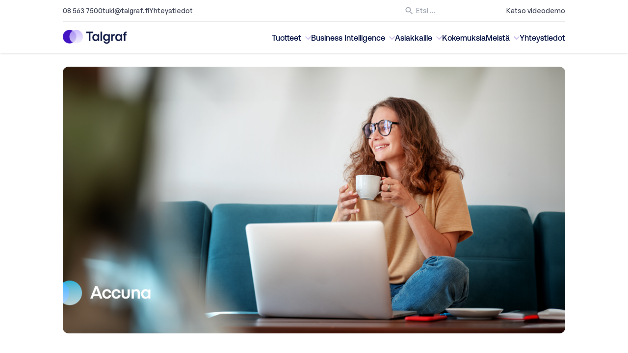

--- FILE ---
content_type: text/html; charset=UTF-8
request_url: https://www.talgraf.fi/koulutus/visuaaliset-raportit-graafit-ja-mittarit/
body_size: 27782
content:
<!DOCTYPE html>
<html lang="fi">
<head><meta charset="UTF-8"><script>if(navigator.userAgent.match(/MSIE|Internet Explorer/i)||navigator.userAgent.match(/Trident\/7\..*?rv:11/i)){var href=document.location.href;if(!href.match(/[?&]nowprocket/)){if(href.indexOf("?")==-1){if(href.indexOf("#")==-1){document.location.href=href+"?nowprocket=1"}else{document.location.href=href.replace("#","?nowprocket=1#")}}else{if(href.indexOf("#")==-1){document.location.href=href+"&nowprocket=1"}else{document.location.href=href.replace("#","&nowprocket=1#")}}}}</script><script>(()=>{class RocketLazyLoadScripts{constructor(){this.v="1.2.5.1",this.triggerEvents=["keydown","mousedown","mousemove","touchmove","touchstart","touchend","wheel"],this.userEventHandler=this.t.bind(this),this.touchStartHandler=this.i.bind(this),this.touchMoveHandler=this.o.bind(this),this.touchEndHandler=this.h.bind(this),this.clickHandler=this.u.bind(this),this.interceptedClicks=[],this.interceptedClickListeners=[],this.l(this),window.addEventListener("pageshow",(t=>{this.persisted=t.persisted,this.everythingLoaded&&this.m()})),document.addEventListener("DOMContentLoaded",(()=>{this.p()})),this.delayedScripts={normal:[],async:[],defer:[]},this.trash=[],this.allJQueries=[]}k(t){document.hidden?t.t():(this.triggerEvents.forEach((e=>window.addEventListener(e,t.userEventHandler,{passive:!0}))),window.addEventListener("touchstart",t.touchStartHandler,{passive:!0}),window.addEventListener("mousedown",t.touchStartHandler),document.addEventListener("visibilitychange",t.userEventHandler))}_(){this.triggerEvents.forEach((t=>window.removeEventListener(t,this.userEventHandler,{passive:!0}))),document.removeEventListener("visibilitychange",this.userEventHandler)}i(t){"HTML"!==t.target.tagName&&(window.addEventListener("touchend",this.touchEndHandler),window.addEventListener("mouseup",this.touchEndHandler),window.addEventListener("touchmove",this.touchMoveHandler,{passive:!0}),window.addEventListener("mousemove",this.touchMoveHandler),t.target.addEventListener("click",this.clickHandler),this.L(t.target,!0),this.M(t.target,"onclick","rocket-onclick"),this.C())}o(t){window.removeEventListener("touchend",this.touchEndHandler),window.removeEventListener("mouseup",this.touchEndHandler),window.removeEventListener("touchmove",this.touchMoveHandler,{passive:!0}),window.removeEventListener("mousemove",this.touchMoveHandler),t.target.removeEventListener("click",this.clickHandler),this.L(t.target,!1),this.M(t.target,"rocket-onclick","onclick"),this.O()}h(){window.removeEventListener("touchend",this.touchEndHandler),window.removeEventListener("mouseup",this.touchEndHandler),window.removeEventListener("touchmove",this.touchMoveHandler,{passive:!0}),window.removeEventListener("mousemove",this.touchMoveHandler)}u(t){t.target.removeEventListener("click",this.clickHandler),this.L(t.target,!1),this.M(t.target,"rocket-onclick","onclick"),this.interceptedClicks.push(t),t.preventDefault(),t.stopPropagation(),t.stopImmediatePropagation(),this.O()}D(){window.removeEventListener("touchstart",this.touchStartHandler,{passive:!0}),window.removeEventListener("mousedown",this.touchStartHandler),this.interceptedClicks.forEach((t=>{t.target.dispatchEvent(new MouseEvent("click",{view:t.view,bubbles:!0,cancelable:!0}))}))}l(t){EventTarget.prototype.addEventListenerBase=EventTarget.prototype.addEventListener,EventTarget.prototype.addEventListener=function(e,i,o){"click"!==e||t.windowLoaded||i===t.clickHandler||t.interceptedClickListeners.push({target:this,func:i,options:o}),(this||window).addEventListenerBase(e,i,o)}}L(t,e){this.interceptedClickListeners.forEach((i=>{i.target===t&&(e?t.removeEventListener("click",i.func,i.options):t.addEventListener("click",i.func,i.options))})),t.parentNode!==document.documentElement&&this.L(t.parentNode,e)}S(){return new Promise((t=>{this.T?this.O=t:t()}))}C(){this.T=!0}O(){this.T=!1}M(t,e,i){t.hasAttribute&&t.hasAttribute(e)&&(event.target.setAttribute(i,event.target.getAttribute(e)),event.target.removeAttribute(e))}t(){this._(this),"loading"===document.readyState?document.addEventListener("DOMContentLoaded",this.R.bind(this)):this.R()}p(){let t=[];document.querySelectorAll("script[type=rocketlazyloadscript][data-rocket-src]").forEach((e=>{let i=e.getAttribute("data-rocket-src");if(i&&0!==i.indexOf("data:")){0===i.indexOf("//")&&(i=location.protocol+i);try{const o=new URL(i).origin;o!==location.origin&&t.push({src:o,crossOrigin:e.crossOrigin||"module"===e.getAttribute("data-rocket-type")})}catch(t){}}})),t=[...new Map(t.map((t=>[JSON.stringify(t),t]))).values()],this.j(t,"preconnect")}async R(){this.lastBreath=Date.now(),this.P(this),this.F(this),this.q(),this.A(),this.I(),await this.U(this.delayedScripts.normal),await this.U(this.delayedScripts.defer),await this.U(this.delayedScripts.async);try{await this.W(),await this.H(this),await this.J()}catch(t){console.error(t)}window.dispatchEvent(new Event("rocket-allScriptsLoaded")),this.everythingLoaded=!0,this.S().then((()=>{this.D()})),this.N()}A(){document.querySelectorAll("script[type=rocketlazyloadscript]").forEach((t=>{t.hasAttribute("data-rocket-src")?t.hasAttribute("async")&&!1!==t.async?this.delayedScripts.async.push(t):t.hasAttribute("defer")&&!1!==t.defer||"module"===t.getAttribute("data-rocket-type")?this.delayedScripts.defer.push(t):this.delayedScripts.normal.push(t):this.delayedScripts.normal.push(t)}))}async B(t){if(await this.G(),!0!==t.noModule||!("noModule"in HTMLScriptElement.prototype))return new Promise((e=>{let i;function o(){(i||t).setAttribute("data-rocket-status","executed"),e()}try{if(navigator.userAgent.indexOf("Firefox/")>0||""===navigator.vendor)i=document.createElement("script"),[...t.attributes].forEach((t=>{let e=t.nodeName;"type"!==e&&("data-rocket-type"===e&&(e="type"),"data-rocket-src"===e&&(e="src"),i.setAttribute(e,t.nodeValue))})),t.text&&(i.text=t.text),i.hasAttribute("src")?(i.addEventListener("load",o),i.addEventListener("error",(function(){i.setAttribute("data-rocket-status","failed"),e()})),setTimeout((()=>{i.isConnected||e()}),1)):(i.text=t.text,o()),t.parentNode.replaceChild(i,t);else{const i=t.getAttribute("data-rocket-type"),n=t.getAttribute("data-rocket-src");i?(t.type=i,t.removeAttribute("data-rocket-type")):t.removeAttribute("type"),t.addEventListener("load",o),t.addEventListener("error",(function(){t.setAttribute("data-rocket-status","failed"),e()})),n?(t.removeAttribute("data-rocket-src"),t.src=n):t.src="data:text/javascript;base64,"+window.btoa(unescape(encodeURIComponent(t.text)))}}catch(i){t.setAttribute("data-rocket-status","failed"),e()}}));t.setAttribute("data-rocket-status","skipped")}async U(t){const e=t.shift();return e&&e.isConnected?(await this.B(e),this.U(t)):Promise.resolve()}I(){this.j([...this.delayedScripts.normal,...this.delayedScripts.defer,...this.delayedScripts.async],"preload")}j(t,e){var i=document.createDocumentFragment();t.forEach((t=>{const o=t.getAttribute&&t.getAttribute("data-rocket-src")||t.src;if(o){const n=document.createElement("link");n.href=o,n.rel=e,"preconnect"!==e&&(n.as="script"),t.getAttribute&&"module"===t.getAttribute("data-rocket-type")&&(n.crossOrigin=!0),t.crossOrigin&&(n.crossOrigin=t.crossOrigin),t.integrity&&(n.integrity=t.integrity),i.appendChild(n),this.trash.push(n)}})),document.head.appendChild(i)}P(t){let e={};function i(i,o){return e[o].eventsToRewrite.indexOf(i)>=0&&!t.everythingLoaded?"rocket-"+i:i}function o(t,o){!function(t){e[t]||(e[t]={originalFunctions:{add:t.addEventListener,remove:t.removeEventListener},eventsToRewrite:[]},t.addEventListener=function(){arguments[0]=i(arguments[0],t),e[t].originalFunctions.add.apply(t,arguments)},t.removeEventListener=function(){arguments[0]=i(arguments[0],t),e[t].originalFunctions.remove.apply(t,arguments)})}(t),e[t].eventsToRewrite.push(o)}function n(e,i){let o=e[i];e[i]=null,Object.defineProperty(e,i,{get:()=>o||function(){},set(n){t.everythingLoaded?o=n:e["rocket"+i]=o=n}})}o(document,"DOMContentLoaded"),o(window,"DOMContentLoaded"),o(window,"load"),o(window,"pageshow"),o(document,"readystatechange"),n(document,"onreadystatechange"),n(window,"onload"),n(window,"onpageshow")}F(t){let e;function i(e){return t.everythingLoaded?e:e.split(" ").map((t=>"load"===t||0===t.indexOf("load.")?"rocket-jquery-load":t)).join(" ")}function o(o){if(o&&o.fn&&!t.allJQueries.includes(o)){o.fn.ready=o.fn.init.prototype.ready=function(e){return t.domReadyFired?e.bind(document)(o):document.addEventListener("rocket-DOMContentLoaded",(()=>e.bind(document)(o))),o([])};const e=o.fn.on;o.fn.on=o.fn.init.prototype.on=function(){return this[0]===window&&("string"==typeof arguments[0]||arguments[0]instanceof String?arguments[0]=i(arguments[0]):"object"==typeof arguments[0]&&Object.keys(arguments[0]).forEach((t=>{const e=arguments[0][t];delete arguments[0][t],arguments[0][i(t)]=e}))),e.apply(this,arguments),this},t.allJQueries.push(o)}e=o}o(window.jQuery),Object.defineProperty(window,"jQuery",{get:()=>e,set(t){o(t)}})}async H(t){const e=document.querySelector("script[data-webpack]");e&&(await async function(){return new Promise((t=>{e.addEventListener("load",t),e.addEventListener("error",t)}))}(),await t.K(),await t.H(t))}async W(){this.domReadyFired=!0,await this.G(),document.dispatchEvent(new Event("rocket-readystatechange")),await this.G(),document.rocketonreadystatechange&&document.rocketonreadystatechange(),await this.G(),document.dispatchEvent(new Event("rocket-DOMContentLoaded")),await this.G(),window.dispatchEvent(new Event("rocket-DOMContentLoaded"))}async J(){await this.G(),document.dispatchEvent(new Event("rocket-readystatechange")),await this.G(),document.rocketonreadystatechange&&document.rocketonreadystatechange(),await this.G(),window.dispatchEvent(new Event("rocket-load")),await this.G(),window.rocketonload&&window.rocketonload(),await this.G(),this.allJQueries.forEach((t=>t(window).trigger("rocket-jquery-load"))),await this.G();const t=new Event("rocket-pageshow");t.persisted=this.persisted,window.dispatchEvent(t),await this.G(),window.rocketonpageshow&&window.rocketonpageshow({persisted:this.persisted}),this.windowLoaded=!0}m(){document.onreadystatechange&&document.onreadystatechange(),window.onload&&window.onload(),window.onpageshow&&window.onpageshow({persisted:this.persisted})}q(){const t=new Map;document.write=document.writeln=function(e){const i=document.currentScript;i||console.error("WPRocket unable to document.write this: "+e);const o=document.createRange(),n=i.parentElement;let s=t.get(i);void 0===s&&(s=i.nextSibling,t.set(i,s));const c=document.createDocumentFragment();o.setStart(c,0),c.appendChild(o.createContextualFragment(e)),n.insertBefore(c,s)}}async G(){Date.now()-this.lastBreath>45&&(await this.K(),this.lastBreath=Date.now())}async K(){return document.hidden?new Promise((t=>setTimeout(t))):new Promise((t=>requestAnimationFrame(t)))}N(){this.trash.forEach((t=>t.remove()))}static run(){const t=new RocketLazyLoadScripts;t.k(t)}}RocketLazyLoadScripts.run()})();</script>
	
	<meta name="viewport" content="width=device-width">
	<link rel="profile" href="http://gmpg.org/xfn/11">
	<link rel="pingback" href="https://www.talgraf.fi/xmlrpc.php">

   <link data-minify="1" href="https://www.talgraf.fi/wp-content/cache/min/1/wp-content/themes/client/webfonts/stylesheet.css?ver=1768342068" rel="stylesheet">
	<meta name='robots' content='index, follow, max-image-preview:large, max-snippet:-1, max-video-preview:-1' />
	<style>img:is([sizes="auto" i], [sizes^="auto," i]) { contain-intrinsic-size: 3000px 1500px }</style>
	
<!-- Google Tag Manager for WordPress by gtm4wp.com -->
<script data-cfasync="false" data-pagespeed-no-defer>
	var gtm4wp_datalayer_name = "dataLayer";
	var dataLayer = dataLayer || [];
</script>
<!-- End Google Tag Manager for WordPress by gtm4wp.com -->
	<!-- This site is optimized with the Yoast SEO plugin v26.8 - https://yoast.com/product/yoast-seo-wordpress/ -->
	<title>Visuaaliset raportit - Graafit ja mittarit | Talgraf</title>
	<link rel="canonical" href="https://www.talgraf.fi/koulutus/visuaaliset-raportit-graafit-ja-mittarit/" />
	<meta property="og:locale" content="fi_FI" />
	<meta property="og:type" content="article" />
	<meta property="og:title" content="Visuaaliset raportit - Graafit ja mittarit | Talgraf" />
	<meta property="og:description" content="Accuna-ohjelmiston käyttökoulutusta koulutuslisenssiläisille: Kausien vertailu graafeilla Laskentakohteiden vertailu graafeilla Tunnuslukumittarit" />
	<meta property="og:url" content="https://www.talgraf.fi/koulutus/visuaaliset-raportit-graafit-ja-mittarit/" />
	<meta property="og:site_name" content="Talgraf" />
	<meta property="og:image" content="https://www.talgraf.fi/wp-content/uploads/Accunakoulutukset_1200x566_4.png" />
	<meta property="og:image:width" content="1200" />
	<meta property="og:image:height" content="566" />
	<meta property="og:image:type" content="image/png" />
	<meta name="twitter:card" content="summary_large_image" />
	<meta name="twitter:label1" content="Arvioitu lukuaika" />
	<meta name="twitter:data1" content="1 minuutti" />
	<script type="application/ld+json" class="yoast-schema-graph">{"@context":"https://schema.org","@graph":[{"@type":"WebPage","@id":"https://www.talgraf.fi/koulutus/visuaaliset-raportit-graafit-ja-mittarit/","url":"https://www.talgraf.fi/koulutus/visuaaliset-raportit-graafit-ja-mittarit/","name":"Visuaaliset raportit - Graafit ja mittarit | Talgraf","isPartOf":{"@id":"https://www.talgraf.fi/#website"},"primaryImageOfPage":{"@id":"https://www.talgraf.fi/koulutus/visuaaliset-raportit-graafit-ja-mittarit/#primaryimage"},"image":{"@id":"https://www.talgraf.fi/koulutus/visuaaliset-raportit-graafit-ja-mittarit/#primaryimage"},"thumbnailUrl":"https://www.talgraf.fi/wp-content/uploads/Accunakoulutukset_1200x566_4.png","datePublished":"2025-09-17T09:00:01+00:00","breadcrumb":{"@id":"https://www.talgraf.fi/koulutus/visuaaliset-raportit-graafit-ja-mittarit/#breadcrumb"},"inLanguage":"fi","potentialAction":[{"@type":"ReadAction","target":["https://www.talgraf.fi/koulutus/visuaaliset-raportit-graafit-ja-mittarit/"]}]},{"@type":"ImageObject","inLanguage":"fi","@id":"https://www.talgraf.fi/koulutus/visuaaliset-raportit-graafit-ja-mittarit/#primaryimage","url":"https://www.talgraf.fi/wp-content/uploads/Accunakoulutukset_1200x566_4.png","contentUrl":"https://www.talgraf.fi/wp-content/uploads/Accunakoulutukset_1200x566_4.png","width":1200,"height":566,"caption":"Accunakoulutukset."},{"@type":"BreadcrumbList","@id":"https://www.talgraf.fi/koulutus/visuaaliset-raportit-graafit-ja-mittarit/#breadcrumb","itemListElement":[{"@type":"ListItem","position":1,"name":"Etusivu","item":"https://www.talgraf.fi/"},{"@type":"ListItem","position":2,"name":"Koulutukset","item":"https://www.talgraf.fi/koulutus/"},{"@type":"ListItem","position":3,"name":"Visuaaliset raportit &#8211; Graafit ja mittarit"}]},{"@type":"WebSite","@id":"https://www.talgraf.fi/#website","url":"https://www.talgraf.fi/","name":"Talgraf","description":"Liiketoiminnan raportointi, budjetointi ja ennusteet","publisher":{"@id":"https://www.talgraf.fi/#organization"},"potentialAction":[{"@type":"SearchAction","target":{"@type":"EntryPoint","urlTemplate":"https://www.talgraf.fi/?s={search_term_string}"},"query-input":{"@type":"PropertyValueSpecification","valueRequired":true,"valueName":"search_term_string"}}],"inLanguage":"fi"},{"@type":"Organization","@id":"https://www.talgraf.fi/#organization","name":"Talgraf","url":"https://www.talgraf.fi/","logo":{"@type":"ImageObject","inLanguage":"fi","@id":"https://www.talgraf.fi/#/schema/logo/image/","url":"https://www.talgraf.fi/wp-content/uploads/logo-2.png","contentUrl":"https://www.talgraf.fi/wp-content/uploads/logo-2.png","width":665,"height":148,"caption":"Talgraf"},"image":{"@id":"https://www.talgraf.fi/#/schema/logo/image/"}}]}</script>
	<!-- / Yoast SEO plugin. -->



		<!-- This site uses the Google Analytics by MonsterInsights plugin v9.11.1 - Using Analytics tracking - https://www.monsterinsights.com/ -->
							<script type="rocketlazyloadscript" data-rocket-src="//www.googletagmanager.com/gtag/js?id=G-9Y873R8B2B"  data-cfasync="false" data-wpfc-render="false" data-rocket-type="text/javascript" async></script>
			<script data-cfasync="false" data-wpfc-render="false" type="text/plain" data-cli-class="cli-blocker-script"  data-cli-script-type="analytics" data-cli-block="true"  data-cli-element-position="head">
				var mi_version = '9.11.1';
				var mi_track_user = true;
				var mi_no_track_reason = '';
								var MonsterInsightsDefaultLocations = {"page_location":"https:\/\/www.talgraf.fi\/koulutus\/visuaaliset-raportit-graafit-ja-mittarit\/"};
								MonsterInsightsDefaultLocations.page_location = window.location.href;
								if ( typeof MonsterInsightsPrivacyGuardFilter === 'function' ) {
					var MonsterInsightsLocations = (typeof MonsterInsightsExcludeQuery === 'object') ? MonsterInsightsPrivacyGuardFilter( MonsterInsightsExcludeQuery ) : MonsterInsightsPrivacyGuardFilter( MonsterInsightsDefaultLocations );
				} else {
					var MonsterInsightsLocations = (typeof MonsterInsightsExcludeQuery === 'object') ? MonsterInsightsExcludeQuery : MonsterInsightsDefaultLocations;
				}

								var disableStrs = [
										'ga-disable-G-9Y873R8B2B',
									];

				/* Function to detect opted out users */
				function __gtagTrackerIsOptedOut() {
					for (var index = 0; index < disableStrs.length; index++) {
						if (document.cookie.indexOf(disableStrs[index] + '=true') > -1) {
							return true;
						}
					}

					return false;
				}

				/* Disable tracking if the opt-out cookie exists. */
				if (__gtagTrackerIsOptedOut()) {
					for (var index = 0; index < disableStrs.length; index++) {
						window[disableStrs[index]] = true;
					}
				}

				/* Opt-out function */
				function __gtagTrackerOptout() {
					for (var index = 0; index < disableStrs.length; index++) {
						document.cookie = disableStrs[index] + '=true; expires=Thu, 31 Dec 2099 23:59:59 UTC; path=/';
						window[disableStrs[index]] = true;
					}
				}

				if ('undefined' === typeof gaOptout) {
					function gaOptout() {
						__gtagTrackerOptout();
					}
				}
								window.dataLayer = window.dataLayer || [];

				window.MonsterInsightsDualTracker = {
					helpers: {},
					trackers: {},
				};
				if (mi_track_user) {
					function __gtagDataLayer() {
						dataLayer.push(arguments);
					}

					function __gtagTracker(type, name, parameters) {
						if (!parameters) {
							parameters = {};
						}

						if (parameters.send_to) {
							__gtagDataLayer.apply(null, arguments);
							return;
						}

						if (type === 'event') {
														parameters.send_to = monsterinsights_frontend.v4_id;
							var hookName = name;
							if (typeof parameters['event_category'] !== 'undefined') {
								hookName = parameters['event_category'] + ':' + name;
							}

							if (typeof MonsterInsightsDualTracker.trackers[hookName] !== 'undefined') {
								MonsterInsightsDualTracker.trackers[hookName](parameters);
							} else {
								__gtagDataLayer('event', name, parameters);
							}
							
						} else {
							__gtagDataLayer.apply(null, arguments);
						}
					}

					__gtagTracker('js', new Date());
					__gtagTracker('set', {
						'developer_id.dZGIzZG': true,
											});
					if ( MonsterInsightsLocations.page_location ) {
						__gtagTracker('set', MonsterInsightsLocations);
					}
										__gtagTracker('config', 'G-9Y873R8B2B', {"forceSSL":"true","anonymize_ip":"true","link_attribution":"true"} );
										window.gtag = __gtagTracker;										(function () {
						/* https://developers.google.com/analytics/devguides/collection/analyticsjs/ */
						/* ga and __gaTracker compatibility shim. */
						var noopfn = function () {
							return null;
						};
						var newtracker = function () {
							return new Tracker();
						};
						var Tracker = function () {
							return null;
						};
						var p = Tracker.prototype;
						p.get = noopfn;
						p.set = noopfn;
						p.send = function () {
							var args = Array.prototype.slice.call(arguments);
							args.unshift('send');
							__gaTracker.apply(null, args);
						};
						var __gaTracker = function () {
							var len = arguments.length;
							if (len === 0) {
								return;
							}
							var f = arguments[len - 1];
							if (typeof f !== 'object' || f === null || typeof f.hitCallback !== 'function') {
								if ('send' === arguments[0]) {
									var hitConverted, hitObject = false, action;
									if ('event' === arguments[1]) {
										if ('undefined' !== typeof arguments[3]) {
											hitObject = {
												'eventAction': arguments[3],
												'eventCategory': arguments[2],
												'eventLabel': arguments[4],
												'value': arguments[5] ? arguments[5] : 1,
											}
										}
									}
									if ('pageview' === arguments[1]) {
										if ('undefined' !== typeof arguments[2]) {
											hitObject = {
												'eventAction': 'page_view',
												'page_path': arguments[2],
											}
										}
									}
									if (typeof arguments[2] === 'object') {
										hitObject = arguments[2];
									}
									if (typeof arguments[5] === 'object') {
										Object.assign(hitObject, arguments[5]);
									}
									if ('undefined' !== typeof arguments[1].hitType) {
										hitObject = arguments[1];
										if ('pageview' === hitObject.hitType) {
											hitObject.eventAction = 'page_view';
										}
									}
									if (hitObject) {
										action = 'timing' === arguments[1].hitType ? 'timing_complete' : hitObject.eventAction;
										hitConverted = mapArgs(hitObject);
										__gtagTracker('event', action, hitConverted);
									}
								}
								return;
							}

							function mapArgs(args) {
								var arg, hit = {};
								var gaMap = {
									'eventCategory': 'event_category',
									'eventAction': 'event_action',
									'eventLabel': 'event_label',
									'eventValue': 'event_value',
									'nonInteraction': 'non_interaction',
									'timingCategory': 'event_category',
									'timingVar': 'name',
									'timingValue': 'value',
									'timingLabel': 'event_label',
									'page': 'page_path',
									'location': 'page_location',
									'title': 'page_title',
									'referrer' : 'page_referrer',
								};
								for (arg in args) {
																		if (!(!args.hasOwnProperty(arg) || !gaMap.hasOwnProperty(arg))) {
										hit[gaMap[arg]] = args[arg];
									} else {
										hit[arg] = args[arg];
									}
								}
								return hit;
							}

							try {
								f.hitCallback();
							} catch (ex) {
							}
						};
						__gaTracker.create = newtracker;
						__gaTracker.getByName = newtracker;
						__gaTracker.getAll = function () {
							return [];
						};
						__gaTracker.remove = noopfn;
						__gaTracker.loaded = true;
						window['__gaTracker'] = __gaTracker;
					})();
									} else {
										console.log("");
					(function () {
						function __gtagTracker() {
							return null;
						}

						window['__gtagTracker'] = __gtagTracker;
						window['gtag'] = __gtagTracker;
					})();
									}
			</script>
							<!-- / Google Analytics by MonsterInsights -->
		<style id='classic-theme-styles-inline-css' type='text/css'>
/*! This file is auto-generated */
.wp-block-button__link{color:#fff;background-color:#32373c;border-radius:9999px;box-shadow:none;text-decoration:none;padding:calc(.667em + 2px) calc(1.333em + 2px);font-size:1.125em}.wp-block-file__button{background:#32373c;color:#fff;text-decoration:none}
</style>
<style id='global-styles-inline-css' type='text/css'>
:root{--wp--preset--aspect-ratio--square: 1;--wp--preset--aspect-ratio--4-3: 4/3;--wp--preset--aspect-ratio--3-4: 3/4;--wp--preset--aspect-ratio--3-2: 3/2;--wp--preset--aspect-ratio--2-3: 2/3;--wp--preset--aspect-ratio--16-9: 16/9;--wp--preset--aspect-ratio--9-16: 9/16;--wp--preset--color--black: #000000;--wp--preset--color--cyan-bluish-gray: #abb8c3;--wp--preset--color--white: #ffffff;--wp--preset--color--pale-pink: #f78da7;--wp--preset--color--vivid-red: #cf2e2e;--wp--preset--color--luminous-vivid-orange: #ff6900;--wp--preset--color--luminous-vivid-amber: #fcb900;--wp--preset--color--light-green-cyan: #7bdcb5;--wp--preset--color--vivid-green-cyan: #00d084;--wp--preset--color--pale-cyan-blue: #8ed1fc;--wp--preset--color--vivid-cyan-blue: #0693e3;--wp--preset--color--vivid-purple: #9b51e0;--wp--preset--color--primary: #6029CB;--wp--preset--color--secondary: #414658;--wp--preset--color--dark: #0B1847;--wp--preset--color--light: #C4C4C4;--wp--preset--color--lightblue: #D7EFF8;--wp--preset--color--lightpurple: #F3EDFE;--wp--preset--color--lightyellow: #FFEFD4;--wp--preset--gradient--vivid-cyan-blue-to-vivid-purple: linear-gradient(135deg,rgba(6,147,227,1) 0%,rgb(155,81,224) 100%);--wp--preset--gradient--light-green-cyan-to-vivid-green-cyan: linear-gradient(135deg,rgb(122,220,180) 0%,rgb(0,208,130) 100%);--wp--preset--gradient--luminous-vivid-amber-to-luminous-vivid-orange: linear-gradient(135deg,rgba(252,185,0,1) 0%,rgba(255,105,0,1) 100%);--wp--preset--gradient--luminous-vivid-orange-to-vivid-red: linear-gradient(135deg,rgba(255,105,0,1) 0%,rgb(207,46,46) 100%);--wp--preset--gradient--very-light-gray-to-cyan-bluish-gray: linear-gradient(135deg,rgb(238,238,238) 0%,rgb(169,184,195) 100%);--wp--preset--gradient--cool-to-warm-spectrum: linear-gradient(135deg,rgb(74,234,220) 0%,rgb(151,120,209) 20%,rgb(207,42,186) 40%,rgb(238,44,130) 60%,rgb(251,105,98) 80%,rgb(254,248,76) 100%);--wp--preset--gradient--blush-light-purple: linear-gradient(135deg,rgb(255,206,236) 0%,rgb(152,150,240) 100%);--wp--preset--gradient--blush-bordeaux: linear-gradient(135deg,rgb(254,205,165) 0%,rgb(254,45,45) 50%,rgb(107,0,62) 100%);--wp--preset--gradient--luminous-dusk: linear-gradient(135deg,rgb(255,203,112) 0%,rgb(199,81,192) 50%,rgb(65,88,208) 100%);--wp--preset--gradient--pale-ocean: linear-gradient(135deg,rgb(255,245,203) 0%,rgb(182,227,212) 50%,rgb(51,167,181) 100%);--wp--preset--gradient--electric-grass: linear-gradient(135deg,rgb(202,248,128) 0%,rgb(113,206,126) 100%);--wp--preset--gradient--midnight: linear-gradient(135deg,rgb(2,3,129) 0%,rgb(40,116,252) 100%);--wp--preset--font-size--small: Array;--wp--preset--font-size--medium: 20px;--wp--preset--font-size--large: Array;--wp--preset--font-size--x-large: 42px;--wp--preset--font-size--regular: Array;--wp--preset--spacing--20: 0.44rem;--wp--preset--spacing--30: 0.67rem;--wp--preset--spacing--40: 1rem;--wp--preset--spacing--50: 1.5rem;--wp--preset--spacing--60: 2.25rem;--wp--preset--spacing--70: 3.38rem;--wp--preset--spacing--80: 5.06rem;--wp--preset--shadow--natural: 6px 6px 9px rgba(0, 0, 0, 0.2);--wp--preset--shadow--deep: 12px 12px 50px rgba(0, 0, 0, 0.4);--wp--preset--shadow--sharp: 6px 6px 0px rgba(0, 0, 0, 0.2);--wp--preset--shadow--outlined: 6px 6px 0px -3px rgba(255, 255, 255, 1), 6px 6px rgba(0, 0, 0, 1);--wp--preset--shadow--crisp: 6px 6px 0px rgba(0, 0, 0, 1);}:where(.is-layout-flex){gap: 0.5em;}:where(.is-layout-grid){gap: 0.5em;}body .is-layout-flex{display: flex;}.is-layout-flex{flex-wrap: wrap;align-items: center;}.is-layout-flex > :is(*, div){margin: 0;}body .is-layout-grid{display: grid;}.is-layout-grid > :is(*, div){margin: 0;}:where(.wp-block-columns.is-layout-flex){gap: 2em;}:where(.wp-block-columns.is-layout-grid){gap: 2em;}:where(.wp-block-post-template.is-layout-flex){gap: 1.25em;}:where(.wp-block-post-template.is-layout-grid){gap: 1.25em;}.has-black-color{color: var(--wp--preset--color--black) !important;}.has-cyan-bluish-gray-color{color: var(--wp--preset--color--cyan-bluish-gray) !important;}.has-white-color{color: var(--wp--preset--color--white) !important;}.has-pale-pink-color{color: var(--wp--preset--color--pale-pink) !important;}.has-vivid-red-color{color: var(--wp--preset--color--vivid-red) !important;}.has-luminous-vivid-orange-color{color: var(--wp--preset--color--luminous-vivid-orange) !important;}.has-luminous-vivid-amber-color{color: var(--wp--preset--color--luminous-vivid-amber) !important;}.has-light-green-cyan-color{color: var(--wp--preset--color--light-green-cyan) !important;}.has-vivid-green-cyan-color{color: var(--wp--preset--color--vivid-green-cyan) !important;}.has-pale-cyan-blue-color{color: var(--wp--preset--color--pale-cyan-blue) !important;}.has-vivid-cyan-blue-color{color: var(--wp--preset--color--vivid-cyan-blue) !important;}.has-vivid-purple-color{color: var(--wp--preset--color--vivid-purple) !important;}.has-black-background-color{background-color: var(--wp--preset--color--black) !important;}.has-cyan-bluish-gray-background-color{background-color: var(--wp--preset--color--cyan-bluish-gray) !important;}.has-white-background-color{background-color: var(--wp--preset--color--white) !important;}.has-pale-pink-background-color{background-color: var(--wp--preset--color--pale-pink) !important;}.has-vivid-red-background-color{background-color: var(--wp--preset--color--vivid-red) !important;}.has-luminous-vivid-orange-background-color{background-color: var(--wp--preset--color--luminous-vivid-orange) !important;}.has-luminous-vivid-amber-background-color{background-color: var(--wp--preset--color--luminous-vivid-amber) !important;}.has-light-green-cyan-background-color{background-color: var(--wp--preset--color--light-green-cyan) !important;}.has-vivid-green-cyan-background-color{background-color: var(--wp--preset--color--vivid-green-cyan) !important;}.has-pale-cyan-blue-background-color{background-color: var(--wp--preset--color--pale-cyan-blue) !important;}.has-vivid-cyan-blue-background-color{background-color: var(--wp--preset--color--vivid-cyan-blue) !important;}.has-vivid-purple-background-color{background-color: var(--wp--preset--color--vivid-purple) !important;}.has-black-border-color{border-color: var(--wp--preset--color--black) !important;}.has-cyan-bluish-gray-border-color{border-color: var(--wp--preset--color--cyan-bluish-gray) !important;}.has-white-border-color{border-color: var(--wp--preset--color--white) !important;}.has-pale-pink-border-color{border-color: var(--wp--preset--color--pale-pink) !important;}.has-vivid-red-border-color{border-color: var(--wp--preset--color--vivid-red) !important;}.has-luminous-vivid-orange-border-color{border-color: var(--wp--preset--color--luminous-vivid-orange) !important;}.has-luminous-vivid-amber-border-color{border-color: var(--wp--preset--color--luminous-vivid-amber) !important;}.has-light-green-cyan-border-color{border-color: var(--wp--preset--color--light-green-cyan) !important;}.has-vivid-green-cyan-border-color{border-color: var(--wp--preset--color--vivid-green-cyan) !important;}.has-pale-cyan-blue-border-color{border-color: var(--wp--preset--color--pale-cyan-blue) !important;}.has-vivid-cyan-blue-border-color{border-color: var(--wp--preset--color--vivid-cyan-blue) !important;}.has-vivid-purple-border-color{border-color: var(--wp--preset--color--vivid-purple) !important;}.has-vivid-cyan-blue-to-vivid-purple-gradient-background{background: var(--wp--preset--gradient--vivid-cyan-blue-to-vivid-purple) !important;}.has-light-green-cyan-to-vivid-green-cyan-gradient-background{background: var(--wp--preset--gradient--light-green-cyan-to-vivid-green-cyan) !important;}.has-luminous-vivid-amber-to-luminous-vivid-orange-gradient-background{background: var(--wp--preset--gradient--luminous-vivid-amber-to-luminous-vivid-orange) !important;}.has-luminous-vivid-orange-to-vivid-red-gradient-background{background: var(--wp--preset--gradient--luminous-vivid-orange-to-vivid-red) !important;}.has-very-light-gray-to-cyan-bluish-gray-gradient-background{background: var(--wp--preset--gradient--very-light-gray-to-cyan-bluish-gray) !important;}.has-cool-to-warm-spectrum-gradient-background{background: var(--wp--preset--gradient--cool-to-warm-spectrum) !important;}.has-blush-light-purple-gradient-background{background: var(--wp--preset--gradient--blush-light-purple) !important;}.has-blush-bordeaux-gradient-background{background: var(--wp--preset--gradient--blush-bordeaux) !important;}.has-luminous-dusk-gradient-background{background: var(--wp--preset--gradient--luminous-dusk) !important;}.has-pale-ocean-gradient-background{background: var(--wp--preset--gradient--pale-ocean) !important;}.has-electric-grass-gradient-background{background: var(--wp--preset--gradient--electric-grass) !important;}.has-midnight-gradient-background{background: var(--wp--preset--gradient--midnight) !important;}.has-small-font-size{font-size: var(--wp--preset--font-size--small) !important;}.has-medium-font-size{font-size: var(--wp--preset--font-size--medium) !important;}.has-large-font-size{font-size: var(--wp--preset--font-size--large) !important;}.has-x-large-font-size{font-size: var(--wp--preset--font-size--x-large) !important;}
:where(.wp-block-post-template.is-layout-flex){gap: 1.25em;}:where(.wp-block-post-template.is-layout-grid){gap: 1.25em;}
:where(.wp-block-columns.is-layout-flex){gap: 2em;}:where(.wp-block-columns.is-layout-grid){gap: 2em;}
:root :where(.wp-block-pullquote){font-size: 1.5em;line-height: 1.6;}
</style>
<link data-minify="1" rel='stylesheet' id='cookie-law-info-css' href='https://www.talgraf.fi/wp-content/cache/min/1/wp-content/plugins/cookie-law-info/legacy/public/css/cookie-law-info-public.css?ver=1768342068' type='text/css' media='all' />
<link data-minify="1" rel='stylesheet' id='cookie-law-info-gdpr-css' href='https://www.talgraf.fi/wp-content/cache/min/1/wp-content/plugins/cookie-law-info/legacy/public/css/cookie-law-info-gdpr.css?ver=1768342068' type='text/css' media='all' />
<link data-minify="1" rel='stylesheet' id='wpmt-css-frontend-css' href='https://www.talgraf.fi/wp-content/cache/min/1/wp-content/plugins/wp-mailto-links/core/includes/assets/css/style.css?ver=1768342068' type='text/css' media='all' />
<link data-minify="1" rel='stylesheet' id='tailpress-css' href='https://www.talgraf.fi/wp-content/cache/min/1/wp-content/themes/client/css/app.css?ver=1768342068' type='text/css' media='all' />
<script type="text/plain" data-cli-class="cli-blocker-script"  data-cli-script-type="analytics" data-cli-block="true"  data-cli-element-position="head" src="https://www.talgraf.fi/wp-content/plugins/google-analytics-for-wordpress/assets/js/frontend-gtag.min.js?ver=9.11.1" id="monsterinsights-frontend-script-js" async="async" data-wp-strategy="async"></script>
<script data-cfasync="false" data-wpfc-render="false" type="text/javascript" id='monsterinsights-frontend-script-js-extra'>/* <![CDATA[ */
var monsterinsights_frontend = {"js_events_tracking":"true","download_extensions":"doc,pdf,ppt,zip,xls,docx,pptx,xlsx","inbound_paths":"[{\"path\":\"\\\/go\\\/\",\"label\":\"affiliate\"},{\"path\":\"\\\/recommend\\\/\",\"label\":\"affiliate\"}]","home_url":"https:\/\/www.talgraf.fi","hash_tracking":"false","v4_id":"G-9Y873R8B2B"};/* ]]> */
</script>
<script type="rocketlazyloadscript" data-rocket-type="text/javascript" data-rocket-src="https://www.talgraf.fi/wp-includes/js/jquery/jquery.min.js?ver=3.7.1" id="jquery-core-js" defer></script>
<script type="text/javascript" id="cookie-law-info-js-extra">
/* <![CDATA[ */
var Cli_Data = {"nn_cookie_ids":["_dc_gtm_UA-*","VISITOR_PRIVACY_METADATA","li_sugr","_cfuvid","yt.innertube::requests","test_cookie","yt.innertube::nextId","_ga_*","_gcl_au","_gat_gtag_UA_*","ln_or","_gat_UA-*","__hssc","_gat_UA-55031079-1","bscookie","lidc","bcookie","lang","UserMatchHistory","__cf_bm","_gat_gtag_UA_55031079_1","CONSENT","YSC","AnalyticsSyncHistory","li_gc","_lfa_test_cookie_stored","CookieLawInfoConsent","cookielawinfo-checkbox-advertisement","_lfa","__hssrc","_GRECAPTCHA","_fbp","fr","_dc_gtm_UA-55031079-1","VISITOR_INFO1_LIVE","yt-remote-device-id","yt-remote-connected-devices","_ga_9Y873R8B2B","_ga","_gid","_ga_EMFTW2WDR0","__hstc","hubspotutk"],"cookielist":[],"non_necessary_cookies":{"necessary":["CookieLawInfoConsent","_lfa","__hssrc","_GRECAPTCHA"],"functional":["_dc_gtm_UA-*","__hssc","__cf_bm","UserMatchHistory","lang","bcookie","lidc","bscookie"],"advertisement":["li_sugr","VISITOR_PRIVACY_METADATA","test_cookie","yt.innertube::requests","yt.innertube::nextId","_fbp","fr","YSC","VISITOR_INFO1_LIVE","yt-remote-device-id","yt-remote-connected-devices"],"analytics":["_ga_*","_gcl_au","_gat_gtag_UA_*","ln_or","_gat_UA-*","_ga_9Y873R8B2B","_ga","_gid","_ga_EMFTW2WDR0","__hstc","hubspotutk","_gat_UA-55031079-1","CONSENT","_gat_gtag_UA_55031079_1"],"others":["_cfuvid","_dc_gtm_UA-55031079-1","AnalyticsSyncHistory","li_gc","_lfa_test_cookie_stored"]},"ccpaEnabled":"","ccpaRegionBased":"","ccpaBarEnabled":"","strictlyEnabled":["necessary","obligatoire"],"ccpaType":"gdpr","js_blocking":"1","custom_integration":"","triggerDomRefresh":"","secure_cookies":""};
var cli_cookiebar_settings = {"animate_speed_hide":"500","animate_speed_show":"500","background":"#f3edfe","border":"#b1a6a6c2","border_on":"","button_1_button_colour":"#55b585","button_1_button_hover":"#44916a","button_1_link_colour":"#fff","button_1_as_button":"1","button_1_new_win":"","button_2_button_colour":"#333","button_2_button_hover":"#292929","button_2_link_colour":"#444","button_2_as_button":"","button_2_hidebar":"","button_3_button_colour":"#dedfe0","button_3_button_hover":"#b2b2b3","button_3_link_colour":"#333333","button_3_as_button":"1","button_3_new_win":"","button_4_button_colour":"#dedfe0","button_4_button_hover":"#b2b2b3","button_4_link_colour":"#333333","button_4_as_button":"1","button_7_button_colour":"#6029cb","button_7_button_hover":"#4d21a2","button_7_link_colour":"#fff","button_7_as_button":"1","button_7_new_win":"","font_family":"inherit","header_fix":"","notify_animate_hide":"1","notify_animate_show":"","notify_div_id":"#cookie-law-info-bar","notify_position_horizontal":"right","notify_position_vertical":"bottom","scroll_close":"","scroll_close_reload":"","accept_close_reload":"","reject_close_reload":"","showagain_tab":"","showagain_background":"#fff","showagain_border":"#000","showagain_div_id":"#cookie-law-info-again","showagain_x_position":"100px","text":"#333333","show_once_yn":"","show_once":"10000","logging_on":"","as_popup":"","popup_overlay":"1","bar_heading_text":"Moikka ja anteeksi pieni keskeytys","cookie_bar_as":"popup","popup_showagain_position":"bottom-right","widget_position":"right"};
var log_object = {"ajax_url":"https:\/\/www.talgraf.fi\/wp-admin\/admin-ajax.php"};
/* ]]> */
</script>
<script type="rocketlazyloadscript" data-rocket-type="text/javascript" data-rocket-src="https://www.talgraf.fi/wp-content/plugins/cookie-law-info/legacy/public/js/cookie-law-info-public.js?ver=3.3.9.1" id="cookie-law-info-js" defer></script>
<script type="rocketlazyloadscript" data-rocket-type="text/javascript" data-rocket-src="https://www.talgraf.fi/wp-content/plugins/wp-mailto-links/core/includes/assets/js/custom.js?ver=260113-220515" id="wpmt-js-frontend-js" defer></script>
<script type="text/javascript" src="https://www.talgraf.fi/wp-content/themes/client/js/app.js?id=a6cd07b1ae37afd9f87fdd171b17b280&amp;ver=1.3" id="tailpress-js"></script>
<link rel="https://api.w.org/" href="https://www.talgraf.fi/wp-json/" /><link rel="alternate" title="JSON" type="application/json" href="https://www.talgraf.fi/wp-json/wp/v2/koulutus/8037" /><link rel="alternate" title="oEmbed (JSON)" type="application/json+oembed" href="https://www.talgraf.fi/wp-json/oembed/1.0/embed?url=https%3A%2F%2Fwww.talgraf.fi%2Fkoulutus%2Fvisuaaliset-raportit-graafit-ja-mittarit%2F" />
<link rel="alternate" title="oEmbed (XML)" type="text/xml+oembed" href="https://www.talgraf.fi/wp-json/oembed/1.0/embed?url=https%3A%2F%2Fwww.talgraf.fi%2Fkoulutus%2Fvisuaaliset-raportit-graafit-ja-mittarit%2F&#038;format=xml" />
<!-- Google Tag Manager -->
<script type="text/plain" data-cli-class="cli-blocker-script"  data-cli-script-type="advertisement" data-cli-block="true"  data-cli-element-position="head">(function(w,d,s,l,i){w[l]=w[l]||[];w[l].push({'gtm.start':
    new Date().getTime(),event:'gtm.js'});var f=d.getElementsByTagName(s)[0],
    j=d.createElement(s),dl=l!='dataLayer'?'&l='+l:'';j.async=true;j.src=
    'https://www.googletagmanager.com/gtm.js?id='+i+dl;f.parentNode.insertBefore(j,f);
    })(window,document,'script','dataLayer','GTM-PR6Q85B');</script>
<!-- End Google Tag Manager -->

<!-- Facebook Pixel Code -->
<script type="text/plain" data-cli-class="cli-blocker-script"  data-cli-script-type="advertisement" data-cli-block="true"  data-cli-element-position="head">
!function(f,b,e,v,n,t,s){if(f.fbq)return;n=f.fbq=function(){n.callMethod?
n.callMethod.apply(n,arguments):n.queue.push(arguments)};if(!f._fbq)f._fbq=n;
n.push=n;n.loaded=!0;n.version='2.0';n.queue=[];t=b.createElement(e);t.async=!0;
t.src=v;s=b.getElementsByTagName(e)[0];s.parentNode.insertBefore(t,s)}(window,
document,'script','https://connect.facebook.net/en_US/fbevents.js');
</script>
<!-- End Facebook Pixel Code -->
<script type="text/plain" data-cli-class="cli-blocker-script"  data-cli-script-type="advertisement" data-cli-block="true"  data-cli-element-position="head">
  fbq('init', '411771189585580', {}, {
    "agent": "wordpress-5.7.6-3.0.6"
});
</script><script type="text/plain" data-cli-class="cli-blocker-script"  data-cli-script-type="advertisement" data-cli-block="true"  data-cli-element-position="head">
  fbq('track', 'PageView', []);
</script>
<!-- Facebook Pixel Code -->
<noscript>
<img height="1" width="1" style="display:none" alt="fbpx"
src="https://www.facebook.com/tr?id=411771189585580&ev=PageView&noscript=1" />
</noscript>
<!-- End Facebook Pixel Code -->
<!-- start Simple Custom CSS and JS -->
<script type="rocketlazyloadscript" data-rocket-type="text/javascript">
function wrapInlineVideos() {
    // Find all iframes within article tags
    const videos = document.querySelectorAll('article iframe');
    
    // Loop through each iframe and wrap it with a div
    videos.forEach(video => {
        // Create a wrapper div with the class 'responsive-video'
        const wrapper = document.createElement('div');
        wrapper.classList.add('responsive-video');
        
        // Insert the wrapper into the DOM before the video
        video.parentNode.insertBefore(wrapper, video);
        
        // Move the video into the wrapper
        wrapper.appendChild(video);
    });
}

// Call the function when the document is fully loaded
document.addEventListener('DOMContentLoaded', wrapInlineVideos);
</script>
<!-- end Simple Custom CSS and JS -->
<!-- start Simple Custom CSS and JS -->
<style type="text/css">
.responsive-video {
    position: relative;
    width: 100%;
    padding-top: 56.25%; /* Aspect Ratio 16:9 */
    overflow: hidden;
}

/* The iframe */
.responsive-video iframe {
    position: absolute;
    top: 0;
    left: 0;
    width: 100%;
    height: 100%;
}</style>
<!-- end Simple Custom CSS and JS -->
<!-- start Simple Custom CSS and JS -->
<style type="text/css">
@media (max-width: 767px) {
		
		article h1, article h2 { 
		  word-wrap: break-word;
		  overflow-wrap: break-word;

		-webkit-hyphens: auto;
		   -moz-hyphens: auto;
				hyphens: auto;
		}
	
	}</style>
<!-- end Simple Custom CSS and JS -->
<!-- start Simple Custom CSS and JS -->
<style type="text/css">
.width-debug {  }</style>
<!-- end Simple Custom CSS and JS -->
<!-- start Simple Custom CSS and JS -->
<style type="text/css">
.avatar { width: 120px; height: 120px; margin-right: 10px; }

.avatar img { object-fit: cover; border-radius: 120px; }</style>
<!-- end Simple Custom CSS and JS -->
<!-- start Simple Custom CSS and JS -->
<style type="text/css">
.post-password-form { text-align: center; padding: 100px 6px; }

.post-password-form p { width: auto; width: 100%; opacity: 100; margin: 0 auto; padding-bottom: 20px;  }


.post-password-form input[type=password] { color: #000; width: 100%; margin-bottom: 10px; padding: 5px; }

.post-password-form input[type=submit] { color: #fff; background: #592cc3; padding: 10px 15px; display: block; clear: both; width: 100%; }</style>
<!-- end Simple Custom CSS and JS -->
			<!-- DO NOT COPY THIS SNIPPET! Start of Page Analytics Tracking for HubSpot WordPress plugin v11.3.37-->
			<script type="rocketlazyloadscript" class="hsq-set-content-id" data-content-id="blog-post">
				var _hsq = _hsq || [];
				_hsq.push(["setContentType", "blog-post"]);
			</script>
			<!-- DO NOT COPY THIS SNIPPET! End of Page Analytics Tracking for HubSpot WordPress plugin -->
			
<!-- Google Tag Manager for WordPress by gtm4wp.com -->
<!-- GTM Container placement set to off -->
<script data-cfasync="false" data-pagespeed-no-defer>
	var dataLayer_content = {"pagePostType":"koulutus","pagePostType2":"single-koulutus","pagePostAuthor":"Jaakko Lampinen"};
	dataLayer.push( dataLayer_content );
</script>
<script type="rocketlazyloadscript" data-cfasync="false" data-pagespeed-no-defer>
	console.warn && console.warn("[GTM4WP] Google Tag Manager container code placement set to OFF !!!");
	console.warn && console.warn("[GTM4WP] Data layer codes are active but GTM container must be loaded using custom coding !!!");
</script>
<!-- End Google Tag Manager for WordPress by gtm4wp.com --><link rel="icon" href="https://www.talgraf.fi/wp-content/uploads/cropped-talgraf-favicon-32x32.png" sizes="32x32" />
<link rel="icon" href="https://www.talgraf.fi/wp-content/uploads/cropped-talgraf-favicon-192x192.png" sizes="192x192" />
<link rel="apple-touch-icon" href="https://www.talgraf.fi/wp-content/uploads/cropped-talgraf-favicon-180x180.png" />
<meta name="msapplication-TileImage" content="https://www.talgraf.fi/wp-content/uploads/cropped-talgraf-favicon-270x270.png" />
		<style type="text/css" id="wp-custom-css">
			.single-caset time{
	display: none;
}		</style>
		<noscript><style id="rocket-lazyload-nojs-css">.rll-youtube-player, [data-lazy-src]{display:none !important;}</style></noscript>	<!-- Hotjar Tracking Code for talgraf -->
<script type="rocketlazyloadscript">
    (function(h,o,t,j,a,r){
        h.hj=h.hj||function(){(h.hj.q=h.hj.q||[]).push(arguments)};
        h._hjSettings={hjid:6620390,hjsv:6};
        a=o.getElementsByTagName('head')[0];
        r=o.createElement('script');r.async=1;
        r.src=t+h._hjSettings.hjid+j+h._hjSettings.hjsv;
        a.appendChild(r);
    })(window,document,'https://static.hotjar.com/c/hotjar-','.js?sv=');
</script>
</head>

<body class="wp-singular koulutus-template-default single single-koulutus postid-8037 wp-theme-client bg-white text-dark antialiased md:overflow-auto  visuaaliset-raportit-graafit-ja-mittarit wp-is-not-mobile">

<div id="page" class="min-h-screen">

   <header class="main-header bg-white fixed top-0 py-4 lg:py-0 z-50 w-full shadow">
      <nav class="main-menu site-container">

				 <div class="hidden lg:flex text-sm text-secondary border-b border-light justify-center">
            <div class="flex justify-between items-center w-full">
               <ul class="flex gap-10 py-3">
								 <li><p><a href="tel:+35885637500">08 563 7500</a></p></li>
								 <li><p><a href="javascript:;" data-enc-email="ghxv[at]gnytens.sv" class="mail-link" data-wpel-link="ignore"><span id="wpmt-558109-391985"></span><script type="text/javascript">document.getElementById("wpmt-558109-391985").innerHTML = eval(decodeURIComponent("%27%74%75%6b%69%40%74%61%6c%67%72%61%66%2e%66%69%27"))</script><noscript>*protected email*</noscript></a></p></li>
								 <li><p><a href="/yhteystiedot">Yhteystiedot</a></p></li>
               </ul>

							 <div class="flex justify-items-center items-center">

								 <form role="search" method="get" class="search-form relative search-box" action="https://www.talgraf.fi/">
								        <input type="search" class="search-field border-0 p-2 pl-6 outline-none focus:outline-none text-sm" placeholder="Etsi …" value="" name="s" title="Haku:" />
												<div class="absolute left-0 top-0 mt-2 text-gray-400">
														<svg xmlns="http://www.w3.org/2000/svg" fill="currentColor" class="h-5 w-5" viewBox="0 0 24 24"><path d="M0 0h24v24H0z" fill="none"/><path d="M15.5 14h-.79l-.28-.27C15.41 12.59 16 11.11 16 9.5 16 5.91 13.09 3 9.5 3S3 5.91 3 9.5 5.91 16 9.5 16c1.61 0 3.09-.59 4.23-1.57l.27.28v.79l5 4.99L20.49 19l-4.99-5zm-6 0C7.01 14 5 11.99 5 9.5S7.01 5 9.5 5 14 7.01 14 9.5 11.99 14 9.5 14z"/></svg>
												</div>
												<input type="submit" class="search-submit hidden" value="Hae" />
								</form>

               	<p><a href="/ilmainen-accuna-videodemo/" target="_blank">Katso videodemo</a></p>
						 	</div>

            </div>
         </div>

						<div class="flex justify-between items-center w-full lg:pb-1">
               <div class="flex lg:justify-items-center">
                  <a class="logo" href="/">
                     <span class="sr-only">Talgraf</span>
                     <img class="h-7 w-auto" src="data:image/svg+xml,%3Csvg%20xmlns='http://www.w3.org/2000/svg'%20viewBox='0%200%200%200'%3E%3C/svg%3E" alt="Talgraf" data-lazy-src="https://www.talgraf.fi/wp-content/themes/client/img/logo-talgraf-new.png"><noscript><img class="h-7 w-auto" src="https://www.talgraf.fi/wp-content/themes/client/img/logo-talgraf-new.png" alt="Talgraf"></noscript>
                  </a>
               </div>

               <div class="flex ml-auto">
                  <h2 class="hidden lg:flex">
                     <ul id="menu-header" class="desktop-menu flex gap-8"><li id="menu-item-207" class="menu-item menu-item-type-post_type menu-item-object-page menu-item-has-children menu-item-207 text-base"><a href="https://www.talgraf.fi/accuna-bi/">Tuotteet</a>
<ul class="header-sub sub-menu depth-0">
	<li id="menu-item-7139" class="menu-item menu-item-type-post_type menu-item-object-page menu-item-has-children menu-item-7139 text-base"><a href="https://www.talgraf.fi/accuna-bi/">Accuna BI-ohjelmisto<span class="menu-item-description">Tiedolla johtamisen ohjelmistomme tukee johtamistyötäsi ja tekee liiketoiminnan suunnittelusta, seuraamisesta ja kehittämisestä innostavaa.</span></a>
	<ul class="header-sub sub-menu depth-1">
		<li id="menu-item-7350" class="menu-item menu-item-type-post_type menu-item-object-page menu-item-7350 text-base"><a href="https://www.talgraf.fi/accuna-bi/budjetointi/">Budjetointi ja skenaariotyö</a></li>
		<li id="menu-item-7362" class="menu-item menu-item-type-post_type menu-item-object-page menu-item-7362 text-base"><a href="https://www.talgraf.fi/accuna-bi/raportointi/">Raportointi ja analytiikka</a></li>
		<li id="menu-item-7365" class="menu-item menu-item-type-post_type menu-item-object-page menu-item-7365 text-base"><a href="https://www.talgraf.fi/accuna-bi/kassaennuste/">Kassavirta ja ennustaminen</a></li>
		<li id="menu-item-7363" class="menu-item menu-item-type-post_type menu-item-object-page menu-item-7363 text-base"><a href="https://www.talgraf.fi/accuna-bi/konserni/">Konsernityökalut</a></li>
	</ul>
</li>
	<li id="menu-item-8612" class="menu-item menu-item-type-custom menu-item-object-custom menu-item-8612 text-base"><a target="_blank" href="https://statbun.com/">StatBun liiketoiminta-alusta<span class="menu-item-description">Maailmanlaajuisesti ainutlaatuinen All-in-one alustaratkaisu älykkäämpään liiketoimintaan.</span></a></li>
</ul>
</li>
<li id="menu-item-7329" class="menu-item menu-item-type-post_type menu-item-object-page menu-item-has-children menu-item-7329 text-base"><a href="https://www.talgraf.fi/accuna-bi/">Business Intelligence</a>
<ul class="header-sub sub-menu depth-0">
	<li id="menu-item-7330" class="menu-item menu-item-type-post_type menu-item-object-page menu-item-7330 text-base"><a href="https://www.talgraf.fi/accuna-bi/yrittajalle/">Yrittäjälle</a></li>
	<li id="menu-item-7390" class="menu-item menu-item-type-post_type menu-item-object-page menu-item-7390 text-base"><a href="https://www.talgraf.fi/accuna-bi/toimitusjohtajalle/">Toimitusjohtajalle</a></li>
	<li id="menu-item-7780" class="menu-item menu-item-type-post_type menu-item-object-page menu-item-7780 text-base"><a href="https://www.talgraf.fi/accuna-bi/talousjohdolle/">Talousjohdolle</a></li>
	<li id="menu-item-7392" class="menu-item menu-item-type-post_type menu-item-object-page menu-item-7392 text-base"><a href="https://www.talgraf.fi/accuna-bi/tilitoimistoille/">Tilitoimistoille</a></li>
</ul>
</li>
<li id="menu-item-7143" class="menu-item menu-item-type-custom menu-item-object-custom menu-item-has-children menu-item-7143 text-base"><a href="#">Asiakkaille</a>
<ul class="header-sub sub-menu depth-0">
	<li id="menu-item-7246" class="menu-item menu-item-type-post_type menu-item-object-page menu-item-7246 text-base"><a href="https://www.talgraf.fi/koulutukset/">Koulutukset (webinaarit)</a></li>
	<li id="menu-item-8877" class="menu-item menu-item-type-post_type menu-item-object-page menu-item-8877 text-base"><a href="https://www.talgraf.fi/accuna-tukiportaali/">Accuna Tukiportaali</a></li>
	<li id="menu-item-8620" class="menu-item menu-item-type-post_type menu-item-object-page menu-item-8620 text-base"><a href="https://www.talgraf.fi/accuna-kehitysyhteiso/">Accuna Tuotekehitysyhteisö</a></li>
	<li id="menu-item-7593" class="menu-item menu-item-type-post_type menu-item-object-page menu-item-7593 text-base"><a href="https://www.talgraf.fi/kumppanit/">Kumppanit</a></li>
	<li id="menu-item-7512" class="menu-item menu-item-type-post_type menu-item-object-page menu-item-7512 text-base"><a href="https://www.talgraf.fi/integraatiot/">Integraatiot</a></li>
	<li id="menu-item-7836" class="menu-item menu-item-type-post_type menu-item-object-page menu-item-7836 text-base"><a href="https://www.talgraf.fi/kayttoonotto/">Käyttöönotto</a></li>
	<li id="menu-item-7837" class="menu-item menu-item-type-post_type menu-item-object-page menu-item-7837 text-base"><a href="https://www.talgraf.fi/yhteystiedot/helpdesk/">Helpdesk</a></li>
	<li id="menu-item-7407" class="menu-item menu-item-type-taxonomy menu-item-object-category menu-item-7407 text-base"><a href="https://www.talgraf.fi/blogi/">Blogi</a></li>
</ul>
</li>
<li id="menu-item-7142" class="menu-item menu-item-type-custom menu-item-object-custom menu-item-7142 text-base"><a href="/caset/">Kokemuksia</a></li>
<li id="menu-item-7140" class="menu-item menu-item-type-custom menu-item-object-custom menu-item-has-children menu-item-7140 text-base"><a href="#">Meistä</a>
<ul class="header-sub sub-menu depth-0">
	<li id="menu-item-7227" class="menu-item menu-item-type-post_type menu-item-object-page menu-item-has-children menu-item-7227 text-base"><a href="https://www.talgraf.fi/yritys/">Yritys<span class="menu-item-description">Kehitämme ohjelmistoja, joiden avulla liiketoiminnan seuranta, suunnittelu ja ennustaminen mahdollistuu.</span></a>
	<ul class="header-sub sub-menu depth-1">
		<li id="menu-item-8027" class="menu-item menu-item-type-post_type menu-item-object-page menu-item-8027 text-base"><a href="https://www.talgraf.fi/yritys/">Meistä</a></li>
		<li id="menu-item-7197" class="menu-item menu-item-type-post_type menu-item-object-page menu-item-7197 text-base"><a href="https://www.talgraf.fi/talgrafilaisuus/">Talgrafilaisuus</a></li>
		<li id="menu-item-8431" class="menu-item menu-item-type-post_type menu-item-object-page menu-item-8431 text-base"><a href="https://www.talgraf.fi/talgrafilaiset/">Työkaverit</a></li>
	</ul>
</li>
	<li id="menu-item-7882" class="menu-item menu-item-type-post_type menu-item-object-page menu-item-7882 text-base"><a href="https://www.talgraf.fi/toihin-meille/">Töihin meille<span class="menu-item-description">Katso avoimet työpaikkamme tältä sivulta tai lähetä meille avoin työhakemus.</span></a></li>
	<li id="menu-item-7141" class="menu-item menu-item-type-taxonomy menu-item-object-category menu-item-has-children menu-item-7141 text-base"><a href="https://www.talgraf.fi/uutiset/">Uutiset<span class="menu-item-description">Maailma muuttuu, ohjelmistotuotteet ja palvelut kehittyvät sekä työyhteisössämmekin tapahtuu kaikenlaisia uutta ja mielenkiintoista.</span></a>
	<ul class="header-sub sub-menu depth-1">
		<li id="menu-item-8029" class="menu-item menu-item-type-taxonomy menu-item-object-category menu-item-8029 text-base"><a href="https://www.talgraf.fi/uutiset/">Uutiset</a></li>
		<li id="menu-item-8030" class="menu-item menu-item-type-taxonomy menu-item-object-category menu-item-8030 text-base"><a href="https://www.talgraf.fi/blogi/">Blogi</a></li>
		<li id="menu-item-8031" class="menu-item menu-item-type-custom menu-item-object-custom menu-item-8031 text-base"><a href="https://www.talgraf.fi/caset/">Asiakastarinat</a></li>
	</ul>
</li>
</ul>
</li>
<li id="menu-item-7302" class="menu-item menu-item-type-post_type menu-item-object-page menu-item-7302 text-base"><a href="https://www.talgraf.fi/yhteystiedot/">Yhteystiedot</a></li>
</ul>                  </h2>

                  <div>
                     <button class="hamburger hamburger--squeeze !-mr-1 flex lg:hidden" type="button">
                        <span class="hamburger-box">
                           <span class="hamburger-inner"></span>
                           <span class="sr-only">Menu</span>
                        </span>
                     </button>
                  </div>
               </div>
            </div>

      </nav>

      <!-- Mobile menu -->
      <div class="site-container bg-white hidden lg:hidden" id="mobile-menu">
         <div class="h-full flex flex-col gap-6 justify-between pt-12 pb-8">
            <ul id="menu-header-1" class="flex flex-col gap-6 w-full"><li class="menu-item menu-item-type-post_type menu-item-object-page menu-item-has-children menu-item-207 hover:text-primary text-2xl"><a href="https://www.talgraf.fi/accuna-bi/">Tuotteet</a>
<ul class="header-sub sub-menu depth-0">
	<li class="menu-item menu-item-type-post_type menu-item-object-page menu-item-has-children menu-item-7139 hover:text-primary text-2xl"><a href="https://www.talgraf.fi/accuna-bi/">Accuna BI-ohjelmisto<span class="menu-item-description">Tiedolla johtamisen ohjelmistomme tukee johtamistyötäsi ja tekee liiketoiminnan suunnittelusta, seuraamisesta ja kehittämisestä innostavaa.</span></a>
	<ul class="header-sub sub-menu depth-1">
		<li class="menu-item menu-item-type-post_type menu-item-object-page menu-item-7350 hover:text-primary text-2xl"><a href="https://www.talgraf.fi/accuna-bi/budjetointi/">Budjetointi ja skenaariotyö</a></li>
		<li class="menu-item menu-item-type-post_type menu-item-object-page menu-item-7362 hover:text-primary text-2xl"><a href="https://www.talgraf.fi/accuna-bi/raportointi/">Raportointi ja analytiikka</a></li>
		<li class="menu-item menu-item-type-post_type menu-item-object-page menu-item-7365 hover:text-primary text-2xl"><a href="https://www.talgraf.fi/accuna-bi/kassaennuste/">Kassavirta ja ennustaminen</a></li>
		<li class="menu-item menu-item-type-post_type menu-item-object-page menu-item-7363 hover:text-primary text-2xl"><a href="https://www.talgraf.fi/accuna-bi/konserni/">Konsernityökalut</a></li>
	</ul>
</li>
	<li class="menu-item menu-item-type-custom menu-item-object-custom menu-item-8612 hover:text-primary text-2xl"><a target="_blank" href="https://statbun.com/">StatBun liiketoiminta-alusta<span class="menu-item-description">Maailmanlaajuisesti ainutlaatuinen All-in-one alustaratkaisu älykkäämpään liiketoimintaan.</span></a></li>
</ul>
</li>
<li class="menu-item menu-item-type-post_type menu-item-object-page menu-item-has-children menu-item-7329 hover:text-primary text-2xl"><a href="https://www.talgraf.fi/accuna-bi/">Business Intelligence</a>
<ul class="header-sub sub-menu depth-0">
	<li class="menu-item menu-item-type-post_type menu-item-object-page menu-item-7330 hover:text-primary text-2xl"><a href="https://www.talgraf.fi/accuna-bi/yrittajalle/">Yrittäjälle</a></li>
	<li class="menu-item menu-item-type-post_type menu-item-object-page menu-item-7390 hover:text-primary text-2xl"><a href="https://www.talgraf.fi/accuna-bi/toimitusjohtajalle/">Toimitusjohtajalle</a></li>
	<li class="menu-item menu-item-type-post_type menu-item-object-page menu-item-7780 hover:text-primary text-2xl"><a href="https://www.talgraf.fi/accuna-bi/talousjohdolle/">Talousjohdolle</a></li>
	<li class="menu-item menu-item-type-post_type menu-item-object-page menu-item-7392 hover:text-primary text-2xl"><a href="https://www.talgraf.fi/accuna-bi/tilitoimistoille/">Tilitoimistoille</a></li>
</ul>
</li>
<li class="menu-item menu-item-type-custom menu-item-object-custom menu-item-has-children menu-item-7143 hover:text-primary text-2xl"><a href="#">Asiakkaille</a>
<ul class="header-sub sub-menu depth-0">
	<li class="menu-item menu-item-type-post_type menu-item-object-page menu-item-7246 hover:text-primary text-2xl"><a href="https://www.talgraf.fi/koulutukset/">Koulutukset (webinaarit)</a></li>
	<li class="menu-item menu-item-type-post_type menu-item-object-page menu-item-8877 hover:text-primary text-2xl"><a href="https://www.talgraf.fi/accuna-tukiportaali/">Accuna Tukiportaali</a></li>
	<li class="menu-item menu-item-type-post_type menu-item-object-page menu-item-8620 hover:text-primary text-2xl"><a href="https://www.talgraf.fi/accuna-kehitysyhteiso/">Accuna Tuotekehitysyhteisö</a></li>
	<li class="menu-item menu-item-type-post_type menu-item-object-page menu-item-7593 hover:text-primary text-2xl"><a href="https://www.talgraf.fi/kumppanit/">Kumppanit</a></li>
	<li class="menu-item menu-item-type-post_type menu-item-object-page menu-item-7512 hover:text-primary text-2xl"><a href="https://www.talgraf.fi/integraatiot/">Integraatiot</a></li>
	<li class="menu-item menu-item-type-post_type menu-item-object-page menu-item-7836 hover:text-primary text-2xl"><a href="https://www.talgraf.fi/kayttoonotto/">Käyttöönotto</a></li>
	<li class="menu-item menu-item-type-post_type menu-item-object-page menu-item-7837 hover:text-primary text-2xl"><a href="https://www.talgraf.fi/yhteystiedot/helpdesk/">Helpdesk</a></li>
	<li class="menu-item menu-item-type-taxonomy menu-item-object-category menu-item-7407 hover:text-primary text-2xl"><a href="https://www.talgraf.fi/blogi/">Blogi</a></li>
</ul>
</li>
<li class="menu-item menu-item-type-custom menu-item-object-custom menu-item-7142 hover:text-primary text-2xl"><a href="/caset/">Kokemuksia</a></li>
<li class="menu-item menu-item-type-custom menu-item-object-custom menu-item-has-children menu-item-7140 hover:text-primary text-2xl"><a href="#">Meistä</a>
<ul class="header-sub sub-menu depth-0">
	<li class="menu-item menu-item-type-post_type menu-item-object-page menu-item-has-children menu-item-7227 hover:text-primary text-2xl"><a href="https://www.talgraf.fi/yritys/">Yritys<span class="menu-item-description">Kehitämme ohjelmistoja, joiden avulla liiketoiminnan seuranta, suunnittelu ja ennustaminen mahdollistuu.</span></a>
	<ul class="header-sub sub-menu depth-1">
		<li class="menu-item menu-item-type-post_type menu-item-object-page menu-item-8027 hover:text-primary text-2xl"><a href="https://www.talgraf.fi/yritys/">Meistä</a></li>
		<li class="menu-item menu-item-type-post_type menu-item-object-page menu-item-7197 hover:text-primary text-2xl"><a href="https://www.talgraf.fi/talgrafilaisuus/">Talgrafilaisuus</a></li>
		<li class="menu-item menu-item-type-post_type menu-item-object-page menu-item-8431 hover:text-primary text-2xl"><a href="https://www.talgraf.fi/talgrafilaiset/">Työkaverit</a></li>
	</ul>
</li>
	<li class="menu-item menu-item-type-post_type menu-item-object-page menu-item-7882 hover:text-primary text-2xl"><a href="https://www.talgraf.fi/toihin-meille/">Töihin meille<span class="menu-item-description">Katso avoimet työpaikkamme tältä sivulta tai lähetä meille avoin työhakemus.</span></a></li>
	<li class="menu-item menu-item-type-taxonomy menu-item-object-category menu-item-has-children menu-item-7141 hover:text-primary text-2xl"><a href="https://www.talgraf.fi/uutiset/">Uutiset<span class="menu-item-description">Maailma muuttuu, ohjelmistotuotteet ja palvelut kehittyvät sekä työyhteisössämmekin tapahtuu kaikenlaisia uutta ja mielenkiintoista.</span></a>
	<ul class="header-sub sub-menu depth-1">
		<li class="menu-item menu-item-type-taxonomy menu-item-object-category menu-item-8029 hover:text-primary text-2xl"><a href="https://www.talgraf.fi/uutiset/">Uutiset</a></li>
		<li class="menu-item menu-item-type-taxonomy menu-item-object-category menu-item-8030 hover:text-primary text-2xl"><a href="https://www.talgraf.fi/blogi/">Blogi</a></li>
		<li class="menu-item menu-item-type-custom menu-item-object-custom menu-item-8031 hover:text-primary text-2xl"><a href="https://www.talgraf.fi/caset/">Asiakastarinat</a></li>
	</ul>
</li>
</ul>
</li>
<li class="menu-item menu-item-type-post_type menu-item-object-page menu-item-7302 hover:text-primary text-2xl"><a href="https://www.talgraf.fi/yhteystiedot/">Yhteystiedot</a></li>
</ul>
            <div class="flex flex-row-reverse justify-between items-end w-full text-lg text-secondary pb-3 pr-2">
               <ul class="flex flex-col text-right">
                  <li><p><a href="tel:+35885637500">08 563 7500</a></p></li>
                  <li><p><a href="javascript:;" data-enc-email="ghxv[at]gnytens.sv" class="mail-link" data-wpel-link="ignore"><span id="wpmt-60928-860278"></span><script type="text/javascript">document.getElementById("wpmt-60928-860278").innerHTML = eval(decodeURIComponent("%27%74%75%6b%69%40%74%61%6c%67%72%61%66%2e%66%69%27"))</script><noscript>*protected email*</noscript></a></p></li>
               </ul>

            </div>
         </div>
      </div>
   </header>

	<div id="content" class="site-content flex-grow mt-12 lg:mt-24">
		<main class="max-w-[100vw] overflow-hidden">
	 
   
    <div class="section-container">

                 <img class="h-80 md:h-[34rem] w-full object-cover rounded-xl mt-10" src="data:image/svg+xml,%3Csvg%20xmlns='http://www.w3.org/2000/svg'%20viewBox='0%200%200%200'%3E%3C/svg%3E" alt="" data-lazy-src="https://www.talgraf.fi/wp-content/uploads/Accunakoulutukset_1200x566_4.png"><noscript><img class="h-80 md:h-[34rem] w-full object-cover rounded-xl mt-10" src="https://www.talgraf.fi/wp-content/uploads/Accunakoulutukset_1200x566_4.png" alt=""></noscript>
       
       <article class="lead-alt text-center w-full pt-8 pb-12">

          <div class="flex justify-center pt-3 pb-5 gap-4 items-center">
             <a class="tag" href="/koulutukset/">
							 Koulutus
             </a>
          </div>

          <h1 class="m-auto">Visuaaliset raportit &#8211; Graafit ja mittarit</h1>
       </article>
    </div>

    <div class="section-container pt-8 pb-24">
       <div class="flex flex-col-reverse lg:flex-row gap-x-8" id="post-8037" >

          <div class="entry-content post-content tight lg:w-2/3">

					<article class="mb-8">
             <p>Accuna-ohjelmiston käyttökoulutusta koulutuslisenssiläisille:</p>
<ul>
<li>Kausien vertailu graafeilla</li>
<li>Laskentakohteiden vertailu graafeilla</li>
<li>Tunnuslukumittarit</li>
</ul>
				 	</article>

					<div class="trainer-info mb-24">

												<div>
							 
							 <hr/>

							 <div class="md:flex mt-8">

								 <div class="avatar mr-5 lg:pr-6 shrink-0"><img width="800" height="800" src="data:image/svg+xml,%3Csvg%20xmlns='http://www.w3.org/2000/svg'%20viewBox='0%200%20800%20800'%3E%3C/svg%3E" class="attachment-medium size-medium wp-post-image" alt="Hanna Lindroos Kouluttaja-profiili Talgraf." decoding="async" fetchpriority="high" data-lazy-srcset="https://www.talgraf.fi/wp-content/uploads/Hanna-Lindroos-Kouluttaja-profiili-Talgraf.jpg 800w, https://www.talgraf.fi/wp-content/uploads/Hanna-Lindroos-Kouluttaja-profiili-Talgraf-768x768.jpg 768w" data-lazy-sizes="(max-width: 800px) 100vw, 800px" data-lazy-src="https://www.talgraf.fi/wp-content/uploads/Hanna-Lindroos-Kouluttaja-profiili-Talgraf.jpg" /><noscript><img width="800" height="800" src="https://www.talgraf.fi/wp-content/uploads/Hanna-Lindroos-Kouluttaja-profiili-Talgraf.jpg" class="attachment-medium size-medium wp-post-image" alt="Hanna Lindroos Kouluttaja-profiili Talgraf." decoding="async" fetchpriority="high" srcset="https://www.talgraf.fi/wp-content/uploads/Hanna-Lindroos-Kouluttaja-profiili-Talgraf.jpg 800w, https://www.talgraf.fi/wp-content/uploads/Hanna-Lindroos-Kouluttaja-profiili-Talgraf-768x768.jpg 768w" sizes="(max-width: 800px) 100vw, 800px" /></noscript></div>

								 <div>
									 <h3 class="mb-0 pb-0">
											Hanna Lindroos									 </h3>

							 	 	<p>Talgraf Oy:n ohjelmistokonsultti.</p>
								</div>

								</div>
							 						</div>
												
					</div>

				</div>



          <div class="bg-secondary/10 flex flex-col gap-4 px-6 py-8 h-fit lg:w-1/3 rounded-lg">
                                    <div>
                <p class="text-secondary text-base mb-0">Ajankohta</p>
               <h4 class="text-lg">17.9.2025<br />
klo 10-11</h4>
            </div>
            
                                    <div>
                <p class="text-secondary text-base mb-0">Hinta</p>
               <h4 class="text-lg">Pääsy vain koulutuslisenssillä</h4>
            </div>
            
                        <div>
            <p class="text-secondary text-base mb-0">Kouluttaja</p>
                              <h4 class="text-lg">
                  Hanna Lindroos               </h4>
                           </div>
                        
                        <div>
               <a class="btn text-center !w-full block" href="https://meet.zoho.eu/tvrl-aty-tlc" target="_blank">
                  Ilmoittaudu               </a>
            </div>
                      </div>
       </div>
    </div>

        

    
</main>

</div>

<footer aria-labelledby="footer">
   <div class="site-container pt-6 pb-10">

      <div class="lg:w-4/5">
         <img class="mb-4 md:mb-6 h-8 w-auto" src="data:image/svg+xml,%3Csvg%20xmlns='http://www.w3.org/2000/svg'%20viewBox='0%200%200%200'%3E%3C/svg%3E" alt="Talgraf" data-lazy-src="https://www.talgraf.fi/wp-content/themes/client/img/logo-talgraf-new.png"><noscript><img class="mb-4 md:mb-6 h-8 w-auto" src="https://www.talgraf.fi/wp-content/themes/client/img/logo-talgraf-new.png" alt="Talgraf"></noscript>
         <article class="foot-mod text-base font-bold">
            <div class="text-2 widget_text">			<div class="textwidget"><p>Talgraf kehittää suosittua Accuna BI-ohjelmistoa ja maailmanlaajuisesti ainutlaatuista StatBun All-in-one alustaratkaisua. Ratkaisumme tekevät liiketoiminnan analysoinnista, suunnittelusta, seuraamisesta ja ennustamisesta sekä kehittämisestä innostavaa, selkeää ja vaivatonta. Avullamme saavutat älykkäämmän ja menestyvämmän liiketoiminnan.</p>
<ul>
<li><a href="tel:+35885637500">08 563 7500</a></li>
<li><a href="javascript:;" data-enc-email="ghxv[at]gnytens.sv" class="mail-link" data-wpel-link="ignore"><span id="wpmt-455993-308406"></span><script type="text/javascript">document.getElementById("wpmt-455993-308406").innerHTML = eval(decodeURIComponent("%27%74%75%6b%69%40%74%61%6c%67%72%61%66%2e%66%69%27"))</script><noscript>*protected email*</noscript></a></li>
<li><a href="/yhteystiedot/#contact">Jätä soittopyyntö</a></li>
<li><a href="/demo/">Katso videodemo</a></li>
<li><a href="/uutiskirje">Tilaa uutiskirje</a></li>
</ul>
</div>
		</div>         </article>

      </div>
      <div class="mt-4 pt-6 pb-3 border-t border-gray-200">
         <ul id="menu-footer" class="flex font-normal flex-wrap lg:flex-nowrap gap-10 md:gap-6 md:justify-between"><li id="menu-item-7331" class="menu-item menu-item-type-custom menu-item-object-custom menu-item-has-children menu-item-7331 min-w-[200px] md:w-auto"><a href="#">Tuote</a>
<ul class="sub-menu">
	<li id="menu-item-206" class="menu-item menu-item-type-post_type menu-item-object-page menu-item-206 min-w-[200px] md:w-auto"><a href="https://www.talgraf.fi/accuna-bi/">Accuna BI</a></li>
	<li id="menu-item-7367" class="menu-item menu-item-type-post_type menu-item-object-page menu-item-7367 min-w-[200px] md:w-auto"><a href="https://www.talgraf.fi/accuna-bi/budjetointi/">Budjetointi</a></li>
	<li id="menu-item-7368" class="menu-item menu-item-type-post_type menu-item-object-page menu-item-7368 min-w-[200px] md:w-auto"><a href="https://www.talgraf.fi/accuna-bi/kassaennuste/">Kassaennuste</a></li>
	<li id="menu-item-7369" class="menu-item menu-item-type-post_type menu-item-object-page menu-item-7369 min-w-[200px] md:w-auto"><a href="https://www.talgraf.fi/accuna-bi/raportointi/">Raportointi</a></li>
	<li id="menu-item-7366" class="menu-item menu-item-type-post_type menu-item-object-page menu-item-7366 min-w-[200px] md:w-auto"><a href="https://www.talgraf.fi/accuna-bi/konserni/">Konserni</a></li>
	<li id="menu-item-7454" class="menu-item menu-item-type-custom menu-item-object-custom menu-item-7454 min-w-[200px] md:w-auto"><a href="/caset/">Asiakastarinat</a></li>
</ul>
</li>
<li id="menu-item-7332" class="menu-item menu-item-type-custom menu-item-object-custom menu-item-has-children menu-item-7332 min-w-[200px] md:w-auto"><a href="#">Business Intelligence</a>
<ul class="sub-menu">
	<li id="menu-item-7326" class="menu-item menu-item-type-post_type menu-item-object-page menu-item-7326 min-w-[200px] md:w-auto"><a href="https://www.talgraf.fi/accuna-bi/yrittajalle/">Yrittäjälle</a></li>
	<li id="menu-item-7340" class="menu-item menu-item-type-post_type menu-item-object-page menu-item-7340 min-w-[200px] md:w-auto"><a href="https://www.talgraf.fi/accuna-bi/toimitusjohtajalle/">Toimitusjohtajalle</a></li>
	<li id="menu-item-7778" class="menu-item menu-item-type-post_type menu-item-object-page menu-item-7778 min-w-[200px] md:w-auto"><a href="https://www.talgraf.fi/accuna-bi/talousjohdolle/">Talousjohdolle</a></li>
	<li id="menu-item-7388" class="menu-item menu-item-type-post_type menu-item-object-page menu-item-7388 min-w-[200px] md:w-auto"><a href="https://www.talgraf.fi/accuna-bi/tilitoimistoille/">Tilitoimistoille</a></li>
</ul>
</li>
<li id="menu-item-199" class="menu-item menu-item-type-custom menu-item-object-custom menu-item-has-children menu-item-199 min-w-[200px] md:w-auto"><a href="#">Asiakkaille</a>
<ul class="sub-menu">
	<li id="menu-item-7245" class="menu-item menu-item-type-post_type menu-item-object-page menu-item-7245 min-w-[200px] md:w-auto"><a href="https://www.talgraf.fi/koulutukset/">Webinaarit</a></li>
	<li id="menu-item-8878" class="menu-item menu-item-type-post_type menu-item-object-page menu-item-8878 min-w-[200px] md:w-auto"><a href="https://www.talgraf.fi/accuna-tukiportaali/">Accuna Tukiportaali</a></li>
	<li id="menu-item-8879" class="menu-item menu-item-type-post_type menu-item-object-page menu-item-8879 min-w-[200px] md:w-auto"><a href="https://www.talgraf.fi/accuna-kehitysyhteiso/">Accuna Tuotekehitysyhteisö</a></li>
	<li id="menu-item-7594" class="menu-item menu-item-type-post_type menu-item-object-page menu-item-7594 min-w-[200px] md:w-auto"><a href="https://www.talgraf.fi/kumppanit/">Kumppanit</a></li>
	<li id="menu-item-7513" class="menu-item menu-item-type-post_type menu-item-object-page menu-item-7513 min-w-[200px] md:w-auto"><a href="https://www.talgraf.fi/integraatiot/">Integraatiot</a></li>
	<li id="menu-item-8171" class="menu-item menu-item-type-post_type menu-item-object-page menu-item-8171 min-w-[200px] md:w-auto"><a href="https://www.talgraf.fi/kayttoonotto/">Käyttöönotto</a></li>
	<li id="menu-item-7312" class="menu-item menu-item-type-post_type menu-item-object-page menu-item-7312 min-w-[200px] md:w-auto"><a href="https://www.talgraf.fi/yhteystiedot/helpdesk/">Helpdesk</a></li>
	<li id="menu-item-7406" class="menu-item menu-item-type-taxonomy menu-item-object-category menu-item-7406 min-w-[200px] md:w-auto"><a href="https://www.talgraf.fi/blogi/">Blogi</a></li>
</ul>
</li>
<li id="menu-item-200" class="menu-item menu-item-type-custom menu-item-object-custom menu-item-has-children menu-item-200 min-w-[200px] md:w-auto"><a href="#">Yritys</a>
<ul class="sub-menu">
	<li id="menu-item-7228" class="menu-item menu-item-type-post_type menu-item-object-page menu-item-7228 min-w-[200px] md:w-auto"><a href="https://www.talgraf.fi/yritys/">Meistä</a></li>
	<li id="menu-item-7229" class="menu-item menu-item-type-taxonomy menu-item-object-category menu-item-7229 min-w-[200px] md:w-auto"><a href="https://www.talgraf.fi/uutiset/">Uutiset</a></li>
	<li id="menu-item-7230" class="menu-item menu-item-type-post_type menu-item-object-page menu-item-7230 min-w-[200px] md:w-auto"><a href="https://www.talgraf.fi/talgrafilaisuus/">Töihin meille</a></li>
	<li id="menu-item-7303" class="menu-item menu-item-type-post_type menu-item-object-page menu-item-7303 min-w-[200px] md:w-auto"><a href="https://www.talgraf.fi/yhteystiedot/">Yhteystiedot</a></li>
</ul>
</li>
<li id="menu-item-201" class="menu-item menu-item-type-custom menu-item-object-custom menu-item-has-children menu-item-201 min-w-[200px] md:w-auto"><a href="#">Seuraa</a>
<ul class="sub-menu">
	<li id="menu-item-7389" class="menu-item menu-item-type-post_type menu-item-object-page menu-item-7389 min-w-[200px] md:w-auto"><a href="https://www.talgraf.fi/tilaa-uutiskirje/">Tilaa uutiskirje</a></li>
	<li id="menu-item-7394" class="menu-item menu-item-type-custom menu-item-object-custom menu-item-7394 min-w-[200px] md:w-auto"><a href="https://www.facebook.com/talgrafoy/">Facebook</a></li>
	<li id="menu-item-7395" class="menu-item menu-item-type-custom menu-item-object-custom menu-item-7395 min-w-[200px] md:w-auto"><a href="https://www.linkedin.com/company/talgraf-oy/">LinkedIn</a></li>
	<li id="menu-item-7396" class="menu-item menu-item-type-custom menu-item-object-custom menu-item-7396 min-w-[200px] md:w-auto"><a href="https://www.instagram.com/talgrafoy/">Instagram</a></li>
	<li id="menu-item-7397" class="menu-item menu-item-type-custom menu-item-object-custom menu-item-7397 min-w-[200px] md:w-auto"><a href="https://www.youtube.com/channel/UCODv5OI7NUVMf5gpselaORg">Youtube</a></li>
</ul>
</li>
</ul>      </div>

      <div class="mt-6 border-t border-gray-200">
         <article class="foot-mod foot-mod-alt text-base opacity-80 text-secondary">
            <div class="text-3 widget_text">			<div class="textwidget"><ul>
<li><strong>Oulu</strong><br />
Kirkkokatu 16<br />
90100 Oulu</li>
<li><strong>Vantaa</strong><br />
Ratatie 11<br />
01300 Vantaa</li>
<li><strong>Kuopio</strong><br />
Hallikatu 14<br />
70100 Kuopio</li>
<li><strong>Kajaani</strong><br />
Linnankatu 6 B<br />
87200 Kajaani</li>
<li><strong>Rovaniemi</strong><br />
Koskikatu 27 B<br />
96100 Rovaniemi</li>
</ul>
</div>
		</div>         </article>
      </div>

      <div class="mt-6 pt-6 border-t border-gray-200">
         <div class="sm:flex sm:justify-between md:space-x-8">
            <div class="md:flex gap-x-6">
               <p class="text-xs text-gray-400">
               &copy; Talgraf Oy 2026. Kaikki oikeudet pidätetään.
               </p>
               <p class="text-xs text-gray-400">
                  <a href="/evasteet/">Evästeet ja asetukset</a>
               </p>
               <p class="text-xs text-gray-400">
                  <a href="/tietosuoja">Tietosuojaseloste</a>
               </p>
            </div>

            <div class="social mt-4 lg:-mt-2">
               <div class="flex space-x-7 items-center">

		<a href="https://www.facebook.com/talgrafoy" target="_blank" class="mt-px block text-gray-500 hover:text-gray-800 transition-colors duration-300">
		<span class="sr-only">Facebook</span>
		<svg class="h-7 w-7" fill="currentColor" viewBox="0 0 24 24" aria-hidden="true">
			<path fill-rule="evenodd" d="M22 12c0-5.523-4.477-10-10-10S2 6.477 2 12c0 4.991 3.657 9.128 8.438 9.878v-6.987h-2.54V12h2.54V9.797c0-2.506 1.492-3.89 3.777-3.89 1.094 0 2.238.195 2.238.195v2.46h-1.26c-1.243 0-1.63.771-1.63 1.562V12h2.773l-.443 2.89h-2.33v6.988C18.343 21.128 22 16.991 22 12z" clip-rule="evenodd" />
		</svg>
	</a>
	 
		<a href="https://www.instagram.com/talgrafoy/" target="_blank" class="mt-1 text-gray-300 hover:text-gray-100 transition-colors duration-300">
		<span class="sr-only">Instagram</span>
		<svg class="h-7 w-7" fill="currentColor" viewBox="0 0 24 24" aria-hidden="true">
			<path fill-rule="evenodd" d="M12.315 2c2.43 0 2.784.013 3.808.06 1.064.049 1.791.218 2.427.465a4.902 4.902 0 011.772 1.153 4.902 4.902 0 011.153 1.772c.247.636.416 1.363.465 2.427.048 1.067.06 1.407.06 4.123v.08c0 2.643-.012 2.987-.06 4.043-.049 1.064-.218 1.791-.465 2.427a4.902 4.902 0 01-1.153 1.772 4.902 4.902 0 01-1.772 1.153c-.636.247-1.363.416-2.427.465-1.067.048-1.407.06-4.123.06h-.08c-2.643 0-2.987-.012-4.043-.06-1.064-.049-1.791-.218-2.427-.465a4.902 4.902 0 01-1.772-1.153 4.902 4.902 0 01-1.153-1.772c-.247-.636-.416-1.363-.465-2.427-.047-1.024-.06-1.379-.06-3.808v-.63c0-2.43.013-2.784.06-3.808.049-1.064.218-1.791.465-2.427a4.902 4.902 0 011.153-1.772A4.902 4.902 0 015.45 2.525c.636-.247 1.363-.416 2.427-.465C8.901 2.013 9.256 2 11.685 2h.63zm-.081 1.802h-.468c-2.456 0-2.784.011-3.807.058-.975.045-1.504.207-1.857.344-.467.182-.8.398-1.15.748-.35.35-.566.683-.748 1.15-.137.353-.3.882-.344 1.857-.047 1.023-.058 1.351-.058 3.807v.468c0 2.456.011 2.784.058 3.807.045.975.207 1.504.344 1.857.182.466.399.8.748 1.15.35.35.683.566 1.15.748.353.137.882.3 1.857.344 1.054.048 1.37.058 4.041.058h.08c2.597 0 2.917-.01 3.96-.058.976-.045 1.505-.207 1.858-.344.466-.182.8-.398 1.15-.748.35-.35.566-.683.748-1.15.137-.353.3-.882.344-1.857.048-1.055.058-1.37.058-4.041v-.08c0-2.597-.01-2.917-.058-3.96-.045-.976-.207-1.505-.344-1.858a3.097 3.097 0 00-.748-1.15 3.098 3.098 0 00-1.15-.748c-.353-.137-.882-.3-1.857-.344-1.023-.047-1.351-.058-3.807-.058zM12 6.865a5.135 5.135 0 110 10.27 5.135 5.135 0 010-10.27zm0 1.802a3.333 3.333 0 100 6.666 3.333 3.333 0 000-6.666zm5.338-3.205a1.2 1.2 0 110 2.4 1.2 1.2 0 010-2.4z" clip-rule="evenodd" />
		</svg>
	</a>


<a href="https://www.linkedin.com/company/talgraf-oy/" target="_blank" class="">
	<span class="sr-only">Linkedin</span>

	<svg xmlns="http://www.w3.org/2000/svg" fill="currentColor" class="h-5 w-auto text-gray-900 hover:text-gray-100 transition-colors duration-300" viewBox="0 0 24 24"><path d="M4.98 3.5c0 1.381-1.11 2.5-2.48 2.5s-2.48-1.119-2.48-2.5c0-1.38 1.11-2.5 2.48-2.5s2.48 1.12 2.48 2.5zm.02 4.5h-5v16h5v-16zm7.982 0h-4.968v16h4.969v-8.399c0-4.67 6.029-5.052 6.029 0v8.399h4.988v-10.131c0-7.88-8.922-7.593-11.018-3.714v-2.155z"/></svg>

</a>



	<a href="https://www.youtube.com/channel/UCODv5OI7NUVMf5gpselaORg" target="_blank" class="text-gray-300 hover:text-gray-100 transition-colors duration-300">
		<span class="sr-only">Youtube</span>
		<svg class="h-8 w-8" fill="currentColor" viewBox="0 0 24 24" aria-hidden="true">
			<path d="M18.16,4.51a37.7,37.7,0,0,0-12.36,0C3.46,5,2,6.51,2,8.48v7c0,2,1.46,3.49,3.84,4A37.47,37.47,0,0,0,12,20a37.8,37.8,0,0,0,6.18-.51c2.32-.44,3.82-2,3.82-4v-7C22,6.5,20.5,4.94,18.16,4.51Zm-2.9,7.94-5,3a.48.48,0,0,1-.26.07.57.57,0,0,1-.25-.06A.52.52,0,0,1,9.5,15V9a.52.52,0,0,1,.25-.44.54.54,0,0,1,.51,0l5,3a.51.51,0,0,1,0,.86Z"></path>
		</svg>
	</a>

</div>
            </div>


         </div>
      </div>

   </div>

</footer>

</div>

<script type="speculationrules">
{"prefetch":[{"source":"document","where":{"and":[{"href_matches":"\/*"},{"not":{"href_matches":["\/wp-*.php","\/wp-admin\/*","\/wp-content\/uploads\/*","\/wp-content\/*","\/wp-content\/plugins\/*","\/wp-content\/themes\/client\/*","\/*\\?(.+)"]}},{"not":{"selector_matches":"a[rel~=\"nofollow\"]"}},{"not":{"selector_matches":".no-prefetch, .no-prefetch a"}}]},"eagerness":"conservative"}]}
</script>
<!--googleoff: all--><div id="cookie-law-info-bar" data-nosnippet="true"><h5 class="cli_messagebar_head">Moikka ja anteeksi pieni keskeytys</h5><span><div class="cli-bar-container cli-style-v2"><div class="cli-bar-message">Työskentelemme sen eteen, että kokemuksesi on paras mahdollinen ja sivustomme toimii oikein. Tähän tarvitsemme evästeitä. Niiden avulla personoimme sisältöjä ja mainoksia, tarjoamme sosiaalisen median ominaisuuksia ja analysoimme liikennettä. Jaamme myös tietoa tavasta, jolla käytät sivustoamme sosiaalisen median, mainos- ja analytiikkakumppaneidemme kanssa.<br />
<br />
Onhan tämä ok?<br />
Kiitämme luottamuksesta :) <a href="https://www.talgraf.fi/evasteet/" id="CONSTANT_OPEN_URL" target="_blank" class="cli-plugin-main-link" style="display:inline-block">Lue lisää</a></div><div class="cli-bar-btn_container"><a role='button' class="medium cli-plugin-button cli-plugin-main-button cli_settings_button" style="margin:0px 5px 0px 0px">Asetukset</a><a id="wt-cli-accept-all-btn" role='button' data-cli_action="accept_all" class="wt-cli-element medium cli-plugin-button wt-cli-accept-all-btn cookie_action_close_header cli_action_button">Hyväksy kaikki</a></div></div></span></div><div id="cookie-law-info-again" style="display:none" data-nosnippet="true"><span id="cookie_hdr_showagain">Manage consent</span></div><div class="cli-modal" data-nosnippet="true" id="cliSettingsPopup" tabindex="-1" role="dialog" aria-labelledby="cliSettingsPopup" aria-hidden="true">
  <div class="cli-modal-dialog" role="document">
	<div class="cli-modal-content cli-bar-popup">
		  <button type="button" class="cli-modal-close" id="cliModalClose">
			<svg class="" viewBox="0 0 24 24"><path d="M19 6.41l-1.41-1.41-5.59 5.59-5.59-5.59-1.41 1.41 5.59 5.59-5.59 5.59 1.41 1.41 5.59-5.59 5.59 5.59 1.41-1.41-5.59-5.59z"></path><path d="M0 0h24v24h-24z" fill="none"></path></svg>
			<span class="wt-cli-sr-only">Close</span>
		  </button>
		  <div class="cli-modal-body">
			<div class="cli-container-fluid cli-tab-container">
	<div class="cli-row">
		<div class="cli-col-12 cli-align-items-stretch cli-px-0">
			<div class="cli-privacy-overview">
				<h4>Tietosuoja-asetukset</h4>				<div class="cli-privacy-content">
					<div class="cli-privacy-content-text">Kun käyt jollakin verkkosivustolla, se voi tallentaa tai hakea tietoja selaimesta yleensä evästeiden muodossa. Nämä tiedot voivat koskea sinua, asetuksiasi tai laitettasi tai niillä muokataan sivustoa toimimaan odottamallasi tavalla. Sinua ei voi tunnistaa tiedoista suoraan, mutta ne voivat tarjota yksilöllisemmän verkkokokemuksen. Voit kieltäytyä hyväksymästä joitakin evästetyyppejä. Napsauta eri luokkien otsikoita, jos haluat lukea lisää ja vaihtaa oletusasetuksia. Joidenkin evästeiden estäminen voi vaikuttaa verkkokokemukseesi ja tarjoamiimme palveluihin.</div>
				</div>
				<a class="cli-privacy-readmore" aria-label="Lue lisää" role="button" data-readmore-text="Lue lisää" data-readless-text="Näytä vähemmän"></a>			</div>
		</div>
		<div class="cli-col-12 cli-align-items-stretch cli-px-0 cli-tab-section-container">
												<div class="cli-tab-section">
						<div class="cli-tab-header">
							<a role="button" tabindex="0" class="cli-nav-link cli-settings-mobile" data-target="necessary" data-toggle="cli-toggle-tab">
								Välttämättömät							</a>
															<div class="wt-cli-necessary-checkbox">
									<input type="checkbox" class="cli-user-preference-checkbox"  id="wt-cli-checkbox-necessary" data-id="checkbox-necessary" checked="checked"  />
									<label class="form-check-label" for="wt-cli-checkbox-necessary">Välttämättömät</label>
								</div>
								<span class="cli-necessary-caption">Aina aktiivinen</span>
													</div>
						<div class="cli-tab-content">
							<div class="cli-tab-pane cli-fade" data-id="necessary">
								<div class="wt-cli-cookie-description">
									Nämä evästeet ovat tarpeellisia sivuston toiminnan kannalta, eikä niitä voi poistaa käytöstä. Niitä asetetaan tavallisesti vain, kun käytät toimintoja, jotka luovat palvelupyyntöjä, kuten tietosuoja-asetusten määrittäminen, sisäänkirjautuminen tai lomakkeiden täyttäminen. Voit asettaa selaimesi estämään nämä evästeet, mutta jotkin sivuston osat eivät sen jälkeen välttämättä toimi.

<table class="cookielawinfo-row-cat-table cookielawinfo-winter"><thead><tr><th class="cookielawinfo-column-1">Eväste</th><th class="cookielawinfo-column-3">Kesto</th><th class="cookielawinfo-column-4">Kuvaus</th></tr></thead><tbody><tr class="cookielawinfo-row"><td class="cookielawinfo-column-1">__hssrc</td><td class="cookielawinfo-column-3">session</td><td class="cookielawinfo-column-4">This cookie is set by Hubspot whenever it changes the session cookie. The __hssrc cookie set to 1 indicates that the user has restarted the browser, and if the cookie does not exist, it is assumed to be a new session.</td></tr><tr class="cookielawinfo-row"><td class="cookielawinfo-column-1">_GRECAPTCHA</td><td class="cookielawinfo-column-3">5 months 27 days</td><td class="cookielawinfo-column-4">This cookie is set by the Google recaptcha service to identify bots to protect the website against malicious spam attacks.</td></tr><tr class="cookielawinfo-row"><td class="cookielawinfo-column-1">_lfa</td><td class="cookielawinfo-column-3">2 years</td><td class="cookielawinfo-column-4">This cookie is set by the provider Leadfeeder to identify the IP address of devices visiting the website, in order to retarget multiple users routing from the same IP address.</td></tr><tr class="cookielawinfo-row"><td class="cookielawinfo-column-1">cookielawinfo-checkbox-advertisement</td><td class="cookielawinfo-column-3">1 year</td><td class="cookielawinfo-column-4">Set by the GDPR Cookie Consent plugin, this cookie is used to record the user consent for the cookies in the "Advertisement" category .</td></tr><tr class="cookielawinfo-row"><td class="cookielawinfo-column-1">cookielawinfo-checkbox-analytics</td><td class="cookielawinfo-column-3">11 months</td><td class="cookielawinfo-column-4">This cookie is set by GDPR Cookie Consent plugin. The cookie is used to store the user consent for the cookies in the category "Analytics".</td></tr><tr class="cookielawinfo-row"><td class="cookielawinfo-column-1">cookielawinfo-checkbox-functional</td><td class="cookielawinfo-column-3">11 months</td><td class="cookielawinfo-column-4">The cookie is set by GDPR cookie consent to record the user consent for the cookies in the category "Functional".</td></tr><tr class="cookielawinfo-row"><td class="cookielawinfo-column-1">cookielawinfo-checkbox-necessary</td><td class="cookielawinfo-column-3">11 months</td><td class="cookielawinfo-column-4">This cookie is set by GDPR Cookie Consent plugin. The cookies is used to store the user consent for the cookies in the category "Necessary".</td></tr><tr class="cookielawinfo-row"><td class="cookielawinfo-column-1">cookielawinfo-checkbox-others</td><td class="cookielawinfo-column-3">11 months</td><td class="cookielawinfo-column-4">This cookie is set by GDPR Cookie Consent plugin. The cookie is used to store the user consent for the cookies in the category "Other.</td></tr><tr class="cookielawinfo-row"><td class="cookielawinfo-column-1">cookielawinfo-checkbox-performance</td><td class="cookielawinfo-column-3">11 months</td><td class="cookielawinfo-column-4">This cookie is set by GDPR Cookie Consent plugin. The cookie is used to store the user consent for the cookies in the category "Performance".</td></tr><tr class="cookielawinfo-row"><td class="cookielawinfo-column-1">CookieLawInfoConsent</td><td class="cookielawinfo-column-3">1 year</td><td class="cookielawinfo-column-4">Records the default button state of the corresponding category &amp; the status of CCPA. It works only in coordination with the primary cookie.</td></tr><tr class="cookielawinfo-row"><td class="cookielawinfo-column-1">viewed_cookie_policy</td><td class="cookielawinfo-column-3">11 months</td><td class="cookielawinfo-column-4">The cookie is set by the GDPR Cookie Consent plugin and is used to store whether or not user has consented to the use of cookies. It does not store any personal data.</td></tr></tbody></table>								</div>
							</div>
						</div>
					</div>
																	<div class="cli-tab-section">
						<div class="cli-tab-header">
							<a role="button" tabindex="0" class="cli-nav-link cli-settings-mobile" data-target="functional" data-toggle="cli-toggle-tab">
								Toiminnalliset							</a>
															<div class="cli-switch">
									<input type="checkbox" id="wt-cli-checkbox-functional" class="cli-user-preference-checkbox"  data-id="checkbox-functional" />
									<label for="wt-cli-checkbox-functional" class="cli-slider" data-cli-enable="Ok" data-cli-disable="Pois käytöstä"><span class="wt-cli-sr-only">Toiminnalliset</span></label>
								</div>
													</div>
						<div class="cli-tab-content">
							<div class="cli-tab-pane cli-fade" data-id="functional">
								<div class="wt-cli-cookie-description">
									Näiden evästeiden avulla voimme tarjota parempia ja yksilöllisempiä toimintoja. Näitä evästeitä ovat asettaneet me tai kolmannen osapuolen palveluntarjoajat, joiden palveluja olemme lisänneet sivuillemme.

<table class="cookielawinfo-row-cat-table cookielawinfo-winter"><thead><tr><th class="cookielawinfo-column-1">Eväste</th><th class="cookielawinfo-column-3">Kesto</th><th class="cookielawinfo-column-4">Kuvaus</th></tr></thead><tbody><tr class="cookielawinfo-row"><td class="cookielawinfo-column-1">__cf_bm</td><td class="cookielawinfo-column-3">30 minutes</td><td class="cookielawinfo-column-4">This cookie, set by Cloudflare, is used to support Cloudflare Bot Management.</td></tr><tr class="cookielawinfo-row"><td class="cookielawinfo-column-1">__hssc</td><td class="cookielawinfo-column-3">30 minutes</td><td class="cookielawinfo-column-4">HubSpot sets this cookie to keep track of sessions and to determine if HubSpot should increment the session number and timestamps in the __hstc cookie.</td></tr><tr class="cookielawinfo-row"><td class="cookielawinfo-column-1">_dc_gtm_UA-*</td><td class="cookielawinfo-column-3">1 minute</td><td class="cookielawinfo-column-4">Google Analytics sets this cookie to load the Google Analytics script tag.</td></tr><tr class="cookielawinfo-row"><td class="cookielawinfo-column-1">bcookie</td><td class="cookielawinfo-column-3">2 years</td><td class="cookielawinfo-column-4">LinkedIn sets this cookie from LinkedIn share buttons and ad tags to recognize browser ID.</td></tr><tr class="cookielawinfo-row"><td class="cookielawinfo-column-1">bscookie</td><td class="cookielawinfo-column-3">2 years</td><td class="cookielawinfo-column-4">LinkedIn sets this cookie to store performed actions on the website.</td></tr><tr class="cookielawinfo-row"><td class="cookielawinfo-column-1">lang</td><td class="cookielawinfo-column-3">session</td><td class="cookielawinfo-column-4">LinkedIn sets this cookie to remember a user's language setting.</td></tr><tr class="cookielawinfo-row"><td class="cookielawinfo-column-1">lidc</td><td class="cookielawinfo-column-3">1 day</td><td class="cookielawinfo-column-4">LinkedIn sets the lidc cookie to facilitate data center selection.</td></tr><tr class="cookielawinfo-row"><td class="cookielawinfo-column-1">UserMatchHistory</td><td class="cookielawinfo-column-3">1 month</td><td class="cookielawinfo-column-4">LinkedIn sets this cookie for LinkedIn Ads ID syncing.</td></tr></tbody></table>								</div>
							</div>
						</div>
					</div>
																	<div class="cli-tab-section">
						<div class="cli-tab-header">
							<a role="button" tabindex="0" class="cli-nav-link cli-settings-mobile" data-target="performance" data-toggle="cli-toggle-tab">
								Suorituskyky							</a>
															<div class="cli-switch">
									<input type="checkbox" id="wt-cli-checkbox-performance" class="cli-user-preference-checkbox"  data-id="checkbox-performance" />
									<label for="wt-cli-checkbox-performance" class="cli-slider" data-cli-enable="Ok" data-cli-disable="Pois käytöstä"><span class="wt-cli-sr-only">Suorituskyky</span></label>
								</div>
													</div>
						<div class="cli-tab-content">
							<div class="cli-tab-pane cli-fade" data-id="performance">
								<div class="wt-cli-cookie-description">
									Näiden evästeiden avulla voimme laskea käyntimääriä ja liikennelähteitä, jotta voimme mitata ja parantaa sivustomme suorituskykyä. Ne auttavat meitä ymmärtämään, mitkä sivut ovat suosittuja ja vähemmän suosittuja ja kuinka vierailijat liikkuvat sivustossa. Kaikki evästeiden tiedot kerätään nimettöminä. Jos et hyväksy näitä evästeitä, emme tiedä, milloin olet käynyt sivustollamme.

								</div>
							</div>
						</div>
					</div>
																	<div class="cli-tab-section">
						<div class="cli-tab-header">
							<a role="button" tabindex="0" class="cli-nav-link cli-settings-mobile" data-target="advertisement" data-toggle="cli-toggle-tab">
								Mainonta							</a>
															<div class="cli-switch">
									<input type="checkbox" id="wt-cli-checkbox-advertisement" class="cli-user-preference-checkbox"  data-id="checkbox-advertisement" />
									<label for="wt-cli-checkbox-advertisement" class="cli-slider" data-cli-enable="Ok" data-cli-disable="Pois käytöstä"><span class="wt-cli-sr-only">Mainonta</span></label>
								</div>
													</div>
						<div class="cli-tab-content">
							<div class="cli-tab-pane cli-fade" data-id="advertisement">
								<div class="wt-cli-cookie-description">
									Näitä evästeitä ovat asettaneet sivustoomme mainontakumppanimme. Nämä yritykset voivat käyttää evästeitä muodostaakseen profiilin kiinnostuksesi kohteista ja esittääkseen sinua kiinnostavia mainoksia toisilla sivustoilla. Evästeet tunnistavat selaimen ja laitteen. Jos et hyväksy näitä evästeitä, et näe kohdennettua mainontaa eri verkkosivustoilla.

<table class="cookielawinfo-row-cat-table cookielawinfo-winter"><thead><tr><th class="cookielawinfo-column-1">Eväste</th><th class="cookielawinfo-column-3">Kesto</th><th class="cookielawinfo-column-4">Kuvaus</th></tr></thead><tbody><tr class="cookielawinfo-row"><td class="cookielawinfo-column-1">_fbp</td><td class="cookielawinfo-column-3">3 months</td><td class="cookielawinfo-column-4">This cookie is set by Facebook to display advertisements when either on Facebook or on a digital platform powered by Facebook advertising, after visiting the website.</td></tr><tr class="cookielawinfo-row"><td class="cookielawinfo-column-1">fr</td><td class="cookielawinfo-column-3">3 months</td><td class="cookielawinfo-column-4">Facebook sets this cookie to show relevant advertisements to users by tracking user behaviour across the web, on sites that have Facebook pixel or Facebook social plugin.</td></tr><tr class="cookielawinfo-row"><td class="cookielawinfo-column-1">li_sugr</td><td class="cookielawinfo-column-3">3 months</td><td class="cookielawinfo-column-4">LinkedIn sets this cookie to collect user behaviour data to optimise the website and make advertisements on the website more relevant.</td></tr><tr class="cookielawinfo-row"><td class="cookielawinfo-column-1">test_cookie</td><td class="cookielawinfo-column-3">15 minutes</td><td class="cookielawinfo-column-4">The test_cookie is set by doubleclick.net and is used to determine if the user's browser supports cookies.</td></tr><tr class="cookielawinfo-row"><td class="cookielawinfo-column-1">VISITOR_INFO1_LIVE</td><td class="cookielawinfo-column-3">5 months 27 days</td><td class="cookielawinfo-column-4">A cookie set by YouTube to measure bandwidth that determines whether the user gets the new or old player interface.</td></tr><tr class="cookielawinfo-row"><td class="cookielawinfo-column-1">VISITOR_PRIVACY_METADATA</td><td class="cookielawinfo-column-3">6 months</td><td class="cookielawinfo-column-4">YouTube sets this cookie to store the user's cookie consent state for the current domain.</td></tr><tr class="cookielawinfo-row"><td class="cookielawinfo-column-1">YSC</td><td class="cookielawinfo-column-3">session</td><td class="cookielawinfo-column-4">YSC cookie is set by Youtube and is used to track the views of embedded videos on Youtube pages.</td></tr><tr class="cookielawinfo-row"><td class="cookielawinfo-column-1">yt-remote-connected-devices</td><td class="cookielawinfo-column-3">never</td><td class="cookielawinfo-column-4">YouTube sets this cookie to store the video preferences of the user using embedded YouTube video.</td></tr><tr class="cookielawinfo-row"><td class="cookielawinfo-column-1">yt-remote-device-id</td><td class="cookielawinfo-column-3">never</td><td class="cookielawinfo-column-4">YouTube sets this cookie to store the video preferences of the user using embedded YouTube video.</td></tr><tr class="cookielawinfo-row"><td class="cookielawinfo-column-1">yt.innertube::nextId</td><td class="cookielawinfo-column-3">never</td><td class="cookielawinfo-column-4">This cookie, set by YouTube, registers a unique ID to store data on what videos from YouTube the user has seen.</td></tr><tr class="cookielawinfo-row"><td class="cookielawinfo-column-1">yt.innertube::requests</td><td class="cookielawinfo-column-3">never</td><td class="cookielawinfo-column-4">This cookie, set by YouTube, registers a unique ID to store data on what videos from YouTube the user has seen.</td></tr></tbody></table>								</div>
							</div>
						</div>
					</div>
																	<div class="cli-tab-section">
						<div class="cli-tab-header">
							<a role="button" tabindex="0" class="cli-nav-link cli-settings-mobile" data-target="analytics" data-toggle="cli-toggle-tab">
								Analytiikka							</a>
															<div class="cli-switch">
									<input type="checkbox" id="wt-cli-checkbox-analytics" class="cli-user-preference-checkbox"  data-id="checkbox-analytics" />
									<label for="wt-cli-checkbox-analytics" class="cli-slider" data-cli-enable="Ok" data-cli-disable="Pois käytöstä"><span class="wt-cli-sr-only">Analytiikka</span></label>
								</div>
													</div>
						<div class="cli-tab-content">
							<div class="cli-tab-pane cli-fade" data-id="analytics">
								<div class="wt-cli-cookie-description">
									Näiden evästeiden avulla voimme laskea käyntimääriä ja liikennelähteitä, jotta voimme mitata ja parantaa sivustomme suorituskykyä. Ne auttavat meitä ymmärtämään, mitkä sivut ovat suosittuja ja vähemmän suosittuja ja kuinka vierailijat liikkuvat sivustossa. Kaikki evästeiden tiedot kerätään nimettöminä.

<table class="cookielawinfo-row-cat-table cookielawinfo-winter"><thead><tr><th class="cookielawinfo-column-1">Eväste</th><th class="cookielawinfo-column-3">Kesto</th><th class="cookielawinfo-column-4">Kuvaus</th></tr></thead><tbody><tr class="cookielawinfo-row"><td class="cookielawinfo-column-1">__hstc</td><td class="cookielawinfo-column-3">5 months 27 days</td><td class="cookielawinfo-column-4">This is the main cookie set by Hubspot, for tracking visitors. It contains the domain, initial timestamp (first visit), last timestamp (last visit), current timestamp (this visit), and session number (increments for each subsequent session).</td></tr><tr class="cookielawinfo-row"><td class="cookielawinfo-column-1">_ga</td><td class="cookielawinfo-column-3">2 years</td><td class="cookielawinfo-column-4">The _ga cookie, installed by Google Analytics, calculates visitor, session and campaign data and also keeps track of site usage for the site's analytics report. The cookie stores information anonymously and assigns a randomly generated number to recognize unique visitors.</td></tr><tr class="cookielawinfo-row"><td class="cookielawinfo-column-1">_ga_*</td><td class="cookielawinfo-column-3">1 year 1 month 4 days</td><td class="cookielawinfo-column-4">Google Analytics sets this cookie to store and count page views.</td></tr><tr class="cookielawinfo-row"><td class="cookielawinfo-column-1">_ga_9Y873R8B2B</td><td class="cookielawinfo-column-3">2 years</td><td class="cookielawinfo-column-4">This cookie is installed by Google Analytics.</td></tr><tr class="cookielawinfo-row"><td class="cookielawinfo-column-1">_ga_EMFTW2WDR0</td><td class="cookielawinfo-column-3">2 years</td><td class="cookielawinfo-column-4">This cookie is installed by Google Analytics.</td></tr><tr class="cookielawinfo-row"><td class="cookielawinfo-column-1">_gat_gtag_UA_*</td><td class="cookielawinfo-column-3">1 minute</td><td class="cookielawinfo-column-4">Google Analytics sets this cookie to store a unique user ID.</td></tr><tr class="cookielawinfo-row"><td class="cookielawinfo-column-1">_gat_gtag_UA_55031079_1</td><td class="cookielawinfo-column-3">1 minute</td><td class="cookielawinfo-column-4">Set by Google to distinguish users.</td></tr><tr class="cookielawinfo-row"><td class="cookielawinfo-column-1">_gat_UA-*</td><td class="cookielawinfo-column-3">1 minute</td><td class="cookielawinfo-column-4">Google Analytics sets this cookie for user behaviour tracking.n</td></tr><tr class="cookielawinfo-row"><td class="cookielawinfo-column-1">_gat_UA-55031079-1</td><td class="cookielawinfo-column-3">1 minute</td><td class="cookielawinfo-column-4">A variation of the _gat cookie set by Google Analytics and Google Tag Manager to allow website owners to track visitor behaviour and measure site performance. The pattern element in the name contains the unique identity number of the account or website it relates to.</td></tr><tr class="cookielawinfo-row"><td class="cookielawinfo-column-1">_gcl_au</td><td class="cookielawinfo-column-3">3 months</td><td class="cookielawinfo-column-4">Provided by Google Tag Manager to experiment advertisement efficiency of websites using their services.</td></tr><tr class="cookielawinfo-row"><td class="cookielawinfo-column-1">_gid</td><td class="cookielawinfo-column-3">1 day</td><td class="cookielawinfo-column-4">Installed by Google Analytics, _gid cookie stores information on how visitors use a website, while also creating an analytics report of the website's performance. Some of the data that are collected include the number of visitors, their source, and the pages they visit anonymously.</td></tr><tr class="cookielawinfo-row"><td class="cookielawinfo-column-1">CONSENT</td><td class="cookielawinfo-column-3">2 years</td><td class="cookielawinfo-column-4">YouTube sets this cookie via embedded youtube-videos and registers anonymous statistical data.</td></tr><tr class="cookielawinfo-row"><td class="cookielawinfo-column-1">hubspotutk</td><td class="cookielawinfo-column-3">5 months 27 days</td><td class="cookielawinfo-column-4">HubSpot sets this cookie to keep track of the visitors to the website. This cookie is passed to HubSpot on form submission and used when deduplicating contacts.</td></tr><tr class="cookielawinfo-row"><td class="cookielawinfo-column-1">ln_or</td><td class="cookielawinfo-column-3">1 day</td><td class="cookielawinfo-column-4">Linkedin sets this cookie to registers statistical data on users' behaviour on the website for internal analytics.</td></tr></tbody></table>								</div>
							</div>
						</div>
					</div>
																	<div class="cli-tab-section">
						<div class="cli-tab-header">
							<a role="button" tabindex="0" class="cli-nav-link cli-settings-mobile" data-target="others" data-toggle="cli-toggle-tab">
								Luokittelemattomat							</a>
															<div class="cli-switch">
									<input type="checkbox" id="wt-cli-checkbox-others" class="cli-user-preference-checkbox"  data-id="checkbox-others" />
									<label for="wt-cli-checkbox-others" class="cli-slider" data-cli-enable="Ok" data-cli-disable="Pois käytöstä"><span class="wt-cli-sr-only">Luokittelemattomat</span></label>
								</div>
													</div>
						<div class="cli-tab-content">
							<div class="cli-tab-pane cli-fade" data-id="others">
								<div class="wt-cli-cookie-description">
									Näitä evästeitä emme ole vielä analysoineet ja luokitelleet erikseen. Näitä evästeitä ovat asettaneet me tai kolmannen osapuolen palveluntarjoajat, joiden palveluja olemme lisänneet sivuillemme.

<table class="cookielawinfo-row-cat-table cookielawinfo-winter"><thead><tr><th class="cookielawinfo-column-1">Eväste</th><th class="cookielawinfo-column-3">Kesto</th><th class="cookielawinfo-column-4">Kuvaus</th></tr></thead><tbody><tr class="cookielawinfo-row"><td class="cookielawinfo-column-1">_cfuvid</td><td class="cookielawinfo-column-3">session</td><td class="cookielawinfo-column-4">Description is currently not available.</td></tr><tr class="cookielawinfo-row"><td class="cookielawinfo-column-1">_dc_gtm_UA-55031079-1</td><td class="cookielawinfo-column-3">1 minute</td><td class="cookielawinfo-column-4">No description</td></tr><tr class="cookielawinfo-row"><td class="cookielawinfo-column-1">_lfa_test_cookie_stored</td><td class="cookielawinfo-column-3">past</td><td class="cookielawinfo-column-4">No description</td></tr><tr class="cookielawinfo-row"><td class="cookielawinfo-column-1">AnalyticsSyncHistory</td><td class="cookielawinfo-column-3">1 month</td><td class="cookielawinfo-column-4">No description</td></tr><tr class="cookielawinfo-row"><td class="cookielawinfo-column-1">li_gc</td><td class="cookielawinfo-column-3">2 years</td><td class="cookielawinfo-column-4">No description</td></tr></tbody></table>								</div>
							</div>
						</div>
					</div>
										</div>
	</div>
</div>
		  </div>
		  <div class="cli-modal-footer">
			<div class="wt-cli-element cli-container-fluid cli-tab-container">
				<div class="cli-row">
					<div class="cli-col-12 cli-align-items-stretch cli-px-0">
						<div class="cli-tab-footer wt-cli-privacy-overview-actions">
						
															<a id="wt-cli-privacy-save-btn" role="button" tabindex="0" data-cli-action="accept" class="wt-cli-privacy-btn cli_setting_save_button wt-cli-privacy-accept-btn cli-btn">Tallenna ja Hyväksy</a>
													</div>
												<div class="wt-cli-ckyes-footer-section">
							<div class="wt-cli-ckyes-brand-logo">Powered by <a href="https://www.cookieyes.com/"><img src="data:image/svg+xml,%3Csvg%20xmlns='http://www.w3.org/2000/svg'%20viewBox='0%200%200%200'%3E%3C/svg%3E" alt="CookieYes Logo" data-lazy-src="https://www.talgraf.fi/wp-content/plugins/cookie-law-info/legacy/public/images/logo-cookieyes.svg"><noscript><img src="https://www.talgraf.fi/wp-content/plugins/cookie-law-info/legacy/public/images/logo-cookieyes.svg" alt="CookieYes Logo"></noscript></a></div>
						</div>
						
					</div>
				</div>
			</div>
		</div>
	</div>
  </div>
</div>
<div class="cli-modal-backdrop cli-fade cli-settings-overlay"></div>
<div class="cli-modal-backdrop cli-fade cli-popupbar-overlay"></div>
<!--googleon: all--><!-- Google Tag Manager (noscript) -->
<noscript><iframe src="https://www.googletagmanager.com/ns.html?id=GTM-PR6Q85B"
    height="0" width="0" style="display:none;visibility:hidden"></iframe></noscript>
<!-- End Google Tag Manager (noscript) --><link data-minify="1" rel='stylesheet' id='cookie-law-info-table-css' href='https://www.talgraf.fi/wp-content/cache/min/1/wp-content/plugins/cookie-law-info/legacy/public/css/cookie-law-info-table.css?ver=1768342068' type='text/css' media='all' />
<script type="rocketlazyloadscript" data-rocket-type="text/javascript" data-rocket-src="https://www.talgraf.fi/wp-content/plugins/duracelltomi-google-tag-manager/dist/js/gtm4wp-contact-form-7-tracker.js?ver=1.22.3" id="gtm4wp-contact-form-7-tracker-js" defer></script>
<script type="rocketlazyloadscript" data-rocket-type="text/javascript" id="rocket-browser-checker-js-after">
/* <![CDATA[ */
"use strict";var _createClass=function(){function defineProperties(target,props){for(var i=0;i<props.length;i++){var descriptor=props[i];descriptor.enumerable=descriptor.enumerable||!1,descriptor.configurable=!0,"value"in descriptor&&(descriptor.writable=!0),Object.defineProperty(target,descriptor.key,descriptor)}}return function(Constructor,protoProps,staticProps){return protoProps&&defineProperties(Constructor.prototype,protoProps),staticProps&&defineProperties(Constructor,staticProps),Constructor}}();function _classCallCheck(instance,Constructor){if(!(instance instanceof Constructor))throw new TypeError("Cannot call a class as a function")}var RocketBrowserCompatibilityChecker=function(){function RocketBrowserCompatibilityChecker(options){_classCallCheck(this,RocketBrowserCompatibilityChecker),this.passiveSupported=!1,this._checkPassiveOption(this),this.options=!!this.passiveSupported&&options}return _createClass(RocketBrowserCompatibilityChecker,[{key:"_checkPassiveOption",value:function(self){try{var options={get passive(){return!(self.passiveSupported=!0)}};window.addEventListener("test",null,options),window.removeEventListener("test",null,options)}catch(err){self.passiveSupported=!1}}},{key:"initRequestIdleCallback",value:function(){!1 in window&&(window.requestIdleCallback=function(cb){var start=Date.now();return setTimeout(function(){cb({didTimeout:!1,timeRemaining:function(){return Math.max(0,50-(Date.now()-start))}})},1)}),!1 in window&&(window.cancelIdleCallback=function(id){return clearTimeout(id)})}},{key:"isDataSaverModeOn",value:function(){return"connection"in navigator&&!0===navigator.connection.saveData}},{key:"supportsLinkPrefetch",value:function(){var elem=document.createElement("link");return elem.relList&&elem.relList.supports&&elem.relList.supports("prefetch")&&window.IntersectionObserver&&"isIntersecting"in IntersectionObserverEntry.prototype}},{key:"isSlowConnection",value:function(){return"connection"in navigator&&"effectiveType"in navigator.connection&&("2g"===navigator.connection.effectiveType||"slow-2g"===navigator.connection.effectiveType)}}]),RocketBrowserCompatibilityChecker}();
/* ]]> */
</script>
<script type="text/javascript" id="rocket-preload-links-js-extra">
/* <![CDATA[ */
var RocketPreloadLinksConfig = {"excludeUris":"\/(?:.+\/)?feed(?:\/(?:.+\/?)?)?$|\/(?:.+\/)?embed\/|\/(index.php\/)?(.*)wp-json(\/.*|$)|\/refer\/|\/go\/|\/recommend\/|\/recommends\/","usesTrailingSlash":"1","imageExt":"jpg|jpeg|gif|png|tiff|bmp|webp|avif|pdf|doc|docx|xls|xlsx|php","fileExt":"jpg|jpeg|gif|png|tiff|bmp|webp|avif|pdf|doc|docx|xls|xlsx|php|html|htm","siteUrl":"https:\/\/www.talgraf.fi","onHoverDelay":"100","rateThrottle":"3"};
/* ]]> */
</script>
<script type="rocketlazyloadscript" data-rocket-type="text/javascript" id="rocket-preload-links-js-after">
/* <![CDATA[ */
(function() {
"use strict";var r="function"==typeof Symbol&&"symbol"==typeof Symbol.iterator?function(e){return typeof e}:function(e){return e&&"function"==typeof Symbol&&e.constructor===Symbol&&e!==Symbol.prototype?"symbol":typeof e},e=function(){function i(e,t){for(var n=0;n<t.length;n++){var i=t[n];i.enumerable=i.enumerable||!1,i.configurable=!0,"value"in i&&(i.writable=!0),Object.defineProperty(e,i.key,i)}}return function(e,t,n){return t&&i(e.prototype,t),n&&i(e,n),e}}();function i(e,t){if(!(e instanceof t))throw new TypeError("Cannot call a class as a function")}var t=function(){function n(e,t){i(this,n),this.browser=e,this.config=t,this.options=this.browser.options,this.prefetched=new Set,this.eventTime=null,this.threshold=1111,this.numOnHover=0}return e(n,[{key:"init",value:function(){!this.browser.supportsLinkPrefetch()||this.browser.isDataSaverModeOn()||this.browser.isSlowConnection()||(this.regex={excludeUris:RegExp(this.config.excludeUris,"i"),images:RegExp(".("+this.config.imageExt+")$","i"),fileExt:RegExp(".("+this.config.fileExt+")$","i")},this._initListeners(this))}},{key:"_initListeners",value:function(e){-1<this.config.onHoverDelay&&document.addEventListener("mouseover",e.listener.bind(e),e.listenerOptions),document.addEventListener("mousedown",e.listener.bind(e),e.listenerOptions),document.addEventListener("touchstart",e.listener.bind(e),e.listenerOptions)}},{key:"listener",value:function(e){var t=e.target.closest("a"),n=this._prepareUrl(t);if(null!==n)switch(e.type){case"mousedown":case"touchstart":this._addPrefetchLink(n);break;case"mouseover":this._earlyPrefetch(t,n,"mouseout")}}},{key:"_earlyPrefetch",value:function(t,e,n){var i=this,r=setTimeout(function(){if(r=null,0===i.numOnHover)setTimeout(function(){return i.numOnHover=0},1e3);else if(i.numOnHover>i.config.rateThrottle)return;i.numOnHover++,i._addPrefetchLink(e)},this.config.onHoverDelay);t.addEventListener(n,function e(){t.removeEventListener(n,e,{passive:!0}),null!==r&&(clearTimeout(r),r=null)},{passive:!0})}},{key:"_addPrefetchLink",value:function(i){return this.prefetched.add(i.href),new Promise(function(e,t){var n=document.createElement("link");n.rel="prefetch",n.href=i.href,n.onload=e,n.onerror=t,document.head.appendChild(n)}).catch(function(){})}},{key:"_prepareUrl",value:function(e){if(null===e||"object"!==(void 0===e?"undefined":r(e))||!1 in e||-1===["http:","https:"].indexOf(e.protocol))return null;var t=e.href.substring(0,this.config.siteUrl.length),n=this._getPathname(e.href,t),i={original:e.href,protocol:e.protocol,origin:t,pathname:n,href:t+n};return this._isLinkOk(i)?i:null}},{key:"_getPathname",value:function(e,t){var n=t?e.substring(this.config.siteUrl.length):e;return n.startsWith("/")||(n="/"+n),this._shouldAddTrailingSlash(n)?n+"/":n}},{key:"_shouldAddTrailingSlash",value:function(e){return this.config.usesTrailingSlash&&!e.endsWith("/")&&!this.regex.fileExt.test(e)}},{key:"_isLinkOk",value:function(e){return null!==e&&"object"===(void 0===e?"undefined":r(e))&&(!this.prefetched.has(e.href)&&e.origin===this.config.siteUrl&&-1===e.href.indexOf("?")&&-1===e.href.indexOf("#")&&!this.regex.excludeUris.test(e.href)&&!this.regex.images.test(e.href))}}],[{key:"run",value:function(){"undefined"!=typeof RocketPreloadLinksConfig&&new n(new RocketBrowserCompatibilityChecker({capture:!0,passive:!0}),RocketPreloadLinksConfig).init()}}]),n}();t.run();
}());
/* ]]> */
</script>
<script>window.lazyLoadOptions=[{elements_selector:"img[data-lazy-src],.rocket-lazyload",data_src:"lazy-src",data_srcset:"lazy-srcset",data_sizes:"lazy-sizes",class_loading:"lazyloading",class_loaded:"lazyloaded",threshold:300,callback_loaded:function(element){if(element.tagName==="IFRAME"&&element.dataset.rocketLazyload=="fitvidscompatible"){if(element.classList.contains("lazyloaded")){if(typeof window.jQuery!="undefined"){if(jQuery.fn.fitVids){jQuery(element).parent().fitVids()}}}}}},{elements_selector:".rocket-lazyload",data_src:"lazy-src",data_srcset:"lazy-srcset",data_sizes:"lazy-sizes",class_loading:"lazyloading",class_loaded:"lazyloaded",threshold:300,}];window.addEventListener('LazyLoad::Initialized',function(e){var lazyLoadInstance=e.detail.instance;if(window.MutationObserver){var observer=new MutationObserver(function(mutations){var image_count=0;var iframe_count=0;var rocketlazy_count=0;mutations.forEach(function(mutation){for(var i=0;i<mutation.addedNodes.length;i++){if(typeof mutation.addedNodes[i].getElementsByTagName!=='function'){continue}
if(typeof mutation.addedNodes[i].getElementsByClassName!=='function'){continue}
images=mutation.addedNodes[i].getElementsByTagName('img');is_image=mutation.addedNodes[i].tagName=="IMG";iframes=mutation.addedNodes[i].getElementsByTagName('iframe');is_iframe=mutation.addedNodes[i].tagName=="IFRAME";rocket_lazy=mutation.addedNodes[i].getElementsByClassName('rocket-lazyload');image_count+=images.length;iframe_count+=iframes.length;rocketlazy_count+=rocket_lazy.length;if(is_image){image_count+=1}
if(is_iframe){iframe_count+=1}}});if(image_count>0||iframe_count>0||rocketlazy_count>0){lazyLoadInstance.update()}});var b=document.getElementsByTagName("body")[0];var config={childList:!0,subtree:!0};observer.observe(b,config)}},!1)</script><script data-no-minify="1" async src="https://www.talgraf.fi/wp-content/plugins/wp-rocket/assets/js/lazyload/17.8.3/lazyload.min.js"></script>
<script>var rocket_lcp_data = {"ajax_url":"https:\/\/www.talgraf.fi\/wp-admin\/admin-ajax.php","nonce":"c19e4aaa63","url":"https:\/\/www.talgraf.fi\/koulutus\/visuaaliset-raportit-graafit-ja-mittarit","is_mobile":false,"elements":"img, video, picture, p, main, div, li, svg","width_threshold":1600,"height_threshold":700,"debug":null}</script><script data-name="wpr-lcp-beacon" src='https://www.talgraf.fi/wp-content/plugins/wp-rocket/assets/js/lcp-beacon.min.js' async></script><script>(function(){function c(){var b=a.contentDocument||a.contentWindow.document;if(b){var d=b.createElement('script');d.innerHTML="window.__CF$cv$params={r:'9c3f50435ac3f814',t:'MTc2OTQyMzIwMi4wMDAwMDA='};var a=document.createElement('script');a.nonce='';a.src='/cdn-cgi/challenge-platform/scripts/jsd/main.js';document.getElementsByTagName('head')[0].appendChild(a);";b.getElementsByTagName('head')[0].appendChild(d)}}if(document.body){var a=document.createElement('iframe');a.height=1;a.width=1;a.style.position='absolute';a.style.top=0;a.style.left=0;a.style.border='none';a.style.visibility='hidden';document.body.appendChild(a);if('loading'!==document.readyState)c();else if(window.addEventListener)document.addEventListener('DOMContentLoaded',c);else{var e=document.onreadystatechange||function(){};document.onreadystatechange=function(b){e(b);'loading'!==document.readyState&&(document.onreadystatechange=e,c())}}}})();</script></body>
</html>

<!-- This website is like a Rocket, isn't it? Performance optimized by WP Rocket. Learn more: https://wp-rocket.me -->

--- FILE ---
content_type: text/css
request_url: https://www.talgraf.fi/wp-content/cache/min/1/wp-content/themes/client/webfonts/stylesheet.css?ver=1768342068
body_size: -183
content:
@font-face{font-family:'General Sans';src:url(../../../../../../../themes/client/webfonts/GeneralSans-Medium.woff2) format('woff2'),url(../../../../../../../themes/client/webfonts/GeneralSans-Medium.woff) format('woff');url(../../../../../../../themes/client/webfonts/GeneralSans-Medium.ttf) format('truetype');font-weight:400;font-style:normal;font-display:swap}@font-face{font-family:'Aeonik';src:url(../../../../../../../themes/client/webfonts/Aeonik-Medium.woff2) format('woff2'),url(../../../../../../../themes/client/webfonts/Aeonik-Medium.woff) format('woff');url(../../../../../../../themes/client/webfonts/Aeonik-Medium.ttf) format('truetype');font-weight:400;font-style:normal;font-display:swap}

--- FILE ---
content_type: text/css
request_url: https://www.talgraf.fi/wp-content/cache/min/1/wp-content/themes/client/css/app.css?ver=1768342068
body_size: 12385
content:
*,::before,::after{box-sizing:border-box;border-width:0;border-style:solid;border-color:#e5e7eb}::before,::after{--tw-content:''}html{line-height:1.5;-webkit-text-size-adjust:100%;-moz-tab-size:4;-o-tab-size:4;tab-size:4;font-family:ui-sans-serif,system-ui,-apple-system,BlinkMacSystemFont,"Segoe UI",Roboto,"Helvetica Neue",Arial,"Noto Sans",sans-serif,"Apple Color Emoji","Segoe UI Emoji","Segoe UI Symbol","Noto Color Emoji"}body{margin:0;line-height:inherit}hr{height:0;color:inherit;border-top-width:1px}abbr:where([title]){-webkit-text-decoration:underline dotted;text-decoration:underline dotted}h1,h2,h3,h4,h5,h6{font-size:inherit;font-weight:inherit}a{color:inherit;text-decoration:inherit}b,strong{font-weight:bolder}code,kbd,samp,pre{font-family:ui-monospace,SFMono-Regular,Menlo,Monaco,Consolas,"Liberation Mono","Courier New",monospace;font-size:1em}small{font-size:80%}sub,sup{font-size:75%;line-height:0;position:relative;vertical-align:baseline}sub{bottom:-.25em}sup{top:-.5em}table{text-indent:0;border-color:inherit;border-collapse:collapse}button,input,optgroup,select,textarea{font-family:inherit;font-size:100%;line-height:inherit;color:inherit;margin:0;padding:0}button,select{text-transform:none}button,[type='button'],[type='reset'],[type='submit']{-webkit-appearance:button;background-color:transparent;background-image:none}:-moz-focusring{outline:auto}:-moz-ui-invalid{box-shadow:none}progress{vertical-align:baseline}::-webkit-inner-spin-button,::-webkit-outer-spin-button{height:auto}[type='search']{-webkit-appearance:textfield;outline-offset:-2px}::-webkit-search-decoration{-webkit-appearance:none}::-webkit-file-upload-button{-webkit-appearance:button;font:inherit}summary{display:list-item}blockquote,dl,dd,h1,h2,h3,h4,h5,h6,hr,figure,p,pre{margin:0}fieldset{margin:0;padding:0}legend{padding:0}ol,ul,menu{list-style:none;margin:0;padding:0}textarea{resize:vertical}input::-moz-placeholder,textarea::-moz-placeholder{opacity:1;color:#9ca3af}input:-ms-input-placeholder,textarea:-ms-input-placeholder{opacity:1;color:#9ca3af}input::placeholder,textarea::placeholder{opacity:1;color:#9ca3af}button,[role="button"]{cursor:pointer}:disabled{cursor:default}img,svg,video,canvas,audio,iframe,embed,object{display:block;vertical-align:middle}img,video{max-width:100%;height:auto}[hidden]{display:none}*,::before,::after{--tw-translate-x:0;--tw-translate-y:0;--tw-rotate:0;--tw-skew-x:0;--tw-skew-y:0;--tw-scale-x:1;--tw-scale-y:1;--tw-pan-x:;--tw-pan-y:;--tw-pinch-zoom:;--tw-scroll-snap-strictness:proximity;--tw-ordinal:;--tw-slashed-zero:;--tw-numeric-figure:;--tw-numeric-spacing:;--tw-numeric-fraction:;--tw-ring-inset:;--tw-ring-offset-width:0px;--tw-ring-offset-color:#fff;--tw-ring-color:rgb(59 130 246 / 0.5);--tw-ring-offset-shadow:0 0 #0000;--tw-ring-shadow:0 0 #0000;--tw-shadow:0 0 #0000;--tw-shadow-colored:0 0 #0000;--tw-blur:;--tw-brightness:;--tw-contrast:;--tw-grayscale:;--tw-hue-rotate:;--tw-invert:;--tw-saturate:;--tw-sepia:;--tw-drop-shadow:;--tw-backdrop-blur:;--tw-backdrop-brightness:;--tw-backdrop-contrast:;--tw-backdrop-grayscale:;--tw-backdrop-hue-rotate:;--tw-backdrop-invert:;--tw-backdrop-opacity:;--tw-backdrop-saturate:;--tw-backdrop-sepia:}.container{width:100%;padding-right:1rem;padding-left:1rem}@media (min-width:640px){.container{max-width:640px;padding-right:2rem;padding-left:2rem}}@media (min-width:768px){.container{max-width:768px}}@media (min-width:1024px){.container{max-width:1024px;padding-right:0rem;padding-left:0rem}}@media (min-width:1280px){.container{max-width:1280px}}@media (min-width:1536px){.container{max-width:1536px}}.sr-only{position:absolute;width:1px;height:1px;padding:0;margin:-1px;overflow:hidden;clip:rect(0,0,0,0);white-space:nowrap;border-width:0}.invisible{visibility:hidden}.fixed{position:fixed}.absolute{position:absolute}.relative{position:relative}.inset-0{top:0;right:0;bottom:0;left:0}.top-0{top:0}.left-0{left:0}.-top-10{top:-2.5rem}.right-0{right:0}.top-44{top:11rem}.-bottom-10{bottom:-2.5rem}.left-1\/2{left:50%}.top-5{top:1.25rem}.bottom-5{bottom:1.25rem}.bottom-32{bottom:8rem}.-left-3{left:-.75rem}.-top-8{top:-2rem}.-right-3{right:-.75rem}.bottom-0{bottom:0}.top-12{top:3rem}.top-full{top:100%}.top-2{top:.5rem}.right-2{right:.5rem}.z-50{z-index:50}.z-10{z-index:10}.z-\[-1\]{z-index:-1}.z-20{z-index:20}.m-auto{margin:auto}.m-8{margin:2rem}.m-0{margin:0}.my-8{margin-top:2rem;margin-bottom:2rem}.-mx-12{margin-left:-3rem;margin-right:-3rem}.mx-24{margin-left:6rem;margin-right:6rem}.mx-auto{margin-left:auto;margin-right:auto}.my-10{margin-top:2.5rem;margin-bottom:2.5rem}.my-12{margin-top:3rem;margin-bottom:3rem}.my-6{margin-top:1.5rem;margin-bottom:1.5rem}.my-4{margin-top:1rem;margin-bottom:1rem}.mx-6{margin-left:1.5rem;margin-right:1.5rem}.mx-4{margin-left:1rem;margin-right:1rem}.mb-16{margin-bottom:4rem}.mb-8{margin-bottom:2rem}.mb-6{margin-bottom:1.5rem}.mt-2{margin-top:.5rem}.ml-auto{margin-left:auto}.\!-mr-1{margin-right:-0.25rem!important}.mt-12{margin-top:3rem}.mb-10{margin-bottom:2.5rem}.mt-10{margin-top:2.5rem}.mb-4{margin-bottom:1rem}.mt-4{margin-top:1rem}.mt-6{margin-top:1.5rem}.mt-3{margin-top:.75rem}.mb-24{margin-bottom:6rem}.mt-8{margin-top:2rem}.mr-5{margin-right:1.25rem}.mb-0{margin-bottom:0}.mb-12{margin-bottom:3rem}.mb-1{margin-bottom:.25rem}.mr-3{margin-right:.75rem}.mb-3{margin-bottom:.75rem}.mb-2{margin-bottom:.5rem}.ml-3{margin-left:.75rem}.mt-px{margin-top:1px}.mt-1{margin-top:.25rem}.mt-7{margin-top:1.75rem}.-ml-12{margin-left:-3rem}.-mr-10{margin-right:-2.5rem}.mr-10{margin-right:2.5rem}.-ml-5{margin-left:-1.25rem}.mb-5{margin-bottom:1.25rem}.mt-0{margin-top:0}.mt-5{margin-top:1.25rem}.mt-28{margin-top:7rem}.-mb-10{margin-bottom:-2.5rem}.-mt-16{margin-top:-4rem}.ml-7{margin-left:1.75rem}.ml-0{margin-left:0}.block{display:block}.inline-block{display:inline-block}.flex{display:flex}.grid{display:grid}.hidden{display:none}.aspect-square{aspect-ratio:1 / 1}.aspect-\[3\/4\]{aspect-ratio:3 / 4}.aspect-video{aspect-ratio:16 / 9}.h-full{height:100%}.h-5{height:1.25rem}.h-7{height:1.75rem}.h-8{height:2rem}.h-80{height:20rem}.h-64{height:16rem}.h-96{height:24rem}.h-56{height:14rem}.h-fit{height:-webkit-fit-content;height:-moz-fit-content;height:fit-content}.h-24{height:6rem}.h-16{height:4rem}.h-32{height:8rem}.h-auto{height:auto}.h-36{height:9rem}.h-10{height:2.5rem}.h-0{height:0}.max-h-\[50\%\]{max-height:50%}.min-h-screen{min-height:100vh}.w-full{width:100%}.w-5{width:1.25rem}.w-auto{width:auto}.\!w-full{width:100%!important}.w-7{width:1.75rem}.w-8{width:2rem}.w-24{width:6rem}.w-10{width:2.5rem}.w-4\/5{width:80%}.w-16{width:4rem}.w-6{width:1.5rem}.w-40{width:10rem}.w-3\/5{width:60%}.w-max{width:-webkit-max-content;width:-moz-max-content;width:max-content}.w-36{width:9rem}.w-1\/2{width:50%}.w-fit{width:-webkit-fit-content;width:-moz-fit-content;width:fit-content}.w-0{width:0}.w-20{width:5rem}.min-w-\[200px\]{min-width:200px}.min-w-0{min-width:0}.max-w-\[100vw\]{max-width:100vw}.max-w-7xl{max-width:80rem}.max-w-4xl{max-width:56rem}.max-w-prose{max-width:65ch}.max-w-6xl{max-width:72rem}.max-w-5xl{max-width:64rem}.max-w-3xl{max-width:48rem}.max-w-2xl{max-width:42rem}.max-w-sm{max-width:24rem}.shrink-0{flex-shrink:0}.flex-grow{flex-grow:1}.grow-0{flex-grow:0}.basis-full{flex-basis:100%}.transform{transform:translate(var(--tw-translate-x),var(--tw-translate-y)) rotate(var(--tw-rotate)) skewX(var(--tw-skew-x)) skewY(var(--tw-skew-y)) scaleX(var(--tw-scale-x)) scaleY(var(--tw-scale-y))}.transform-gpu{transform:translate3d(var(--tw-translate-x),var(--tw-translate-y),0) rotate(var(--tw-rotate)) skewX(var(--tw-skew-x)) skewY(var(--tw-skew-y)) scaleX(var(--tw-scale-x)) scaleY(var(--tw-scale-y))}.cursor-pointer{cursor:pointer}.resize{resize:both}.list-inside{list-style-position:inside}.list-none{list-style-type:none}.list-disc{list-style-type:disc}.list-decimal{list-style-type:decimal}.grid-cols-2{grid-template-columns:repeat(2,minmax(0,1fr))}.grid-cols-1{grid-template-columns:repeat(1,minmax(0,1fr))}.grid-cols-3{grid-template-columns:repeat(3,minmax(0,1fr))}.flex-row-reverse{flex-direction:row-reverse}.flex-col{flex-direction:column}.flex-col-reverse{flex-direction:column-reverse}.flex-wrap{flex-wrap:wrap}.items-end{align-items:flex-end}.items-center{align-items:center}.justify-end{justify-content:flex-end}.justify-center{justify-content:center}.justify-between{justify-content:space-between}.justify-items-center{justify-items:center}.gap-3{gap:.75rem}.gap-10{gap:2.5rem}.gap-8{gap:2rem}.gap-6{gap:1.5rem}.gap-4{gap:1rem}.gap-16{gap:4rem}.gap-2{gap:.5rem}.gap-1{gap:.25rem}.gap-x-6{-moz-column-gap:1.5rem;column-gap:1.5rem}.gap-x-8{-moz-column-gap:2rem;column-gap:2rem}.gap-x-3{-moz-column-gap:.75rem;column-gap:.75rem}.gap-x-5{-moz-column-gap:1.25rem;column-gap:1.25rem}.gap-y-3{row-gap:.75rem}.gap-y-6{row-gap:1.5rem}.space-x-7>:not([hidden])~:not([hidden]){--tw-space-x-reverse:0;margin-right:calc(1.75rem * var(--tw-space-x-reverse));margin-left:calc(1.75rem * calc(1 - var(--tw-space-x-reverse)))}.self-end{align-self:flex-end}.overflow-hidden{overflow:hidden}.overflow-x-hidden{overflow-x:hidden}.whitespace-nowrap{white-space:nowrap}.rounded-lg{border-radius:.5rem}.rounded{border-radius:.25rem}.rounded-xl{border-radius:.75rem}.rounded-full{border-radius:9999px}.rounded-2xl{border-radius:1rem}.rounded-md{border-radius:.375rem}.rounded-sm{border-radius:.125rem}.border-0{border-width:0}.border{border-width:1px}.border-b{border-bottom-width:1px}.border-t{border-top-width:1px}.border-l-4{border-left-width:4px}.border-light{--tw-border-opacity:1;border-color:rgb(196 196 196 / var(--tw-border-opacity))}.border-gray-200{--tw-border-opacity:1;border-color:rgb(229 231 235 / var(--tw-border-opacity))}.border-gray-300{--tw-border-opacity:1;border-color:rgb(209 213 219 / var(--tw-border-opacity))}.border-primary{--tw-border-opacity:1;border-color:rgb(96 41 203 / var(--tw-border-opacity))}.border-transparent{border-color:transparent}.border-blue-400{--tw-border-opacity:1;border-color:rgb(96 165 250 / var(--tw-border-opacity))}.border-purple-400{--tw-border-opacity:1;border-color:rgb(192 132 252 / var(--tw-border-opacity))}.border-green-400{--tw-border-opacity:1;border-color:rgb(74 222 128 / var(--tw-border-opacity))}.bg-primary{--tw-bg-opacity:1;background-color:rgb(96 41 203 / var(--tw-bg-opacity))}.bg-gray-200{--tw-bg-opacity:1;background-color:rgb(229 231 235 / var(--tw-bg-opacity))}.bg-white{--tw-bg-opacity:1;background-color:rgb(255 255 255 / var(--tw-bg-opacity))}.bg-gray-100{--tw-bg-opacity:1;background-color:rgb(243 244 246 / var(--tw-bg-opacity))}.bg-primary\/80{background-color:rgb(96 41 203 / .8)}.bg-\[\#90CDE4\]{--tw-bg-opacity:1;background-color:rgb(144 205 228 / var(--tw-bg-opacity))}.bg-\[\#F8D49C\]{--tw-bg-opacity:1;background-color:rgb(248 212 156 / var(--tw-bg-opacity))}.bg-\[\#2946EB\]{--tw-bg-opacity:1;background-color:rgb(41 70 235 / var(--tw-bg-opacity))}.bg-secondary\/10{background-color:rgb(65 70 88 / .1)}.bg-black{--tw-bg-opacity:1;background-color:rgb(0 0 0 / var(--tw-bg-opacity))}.bg-lightblue{--tw-bg-opacity:1;background-color:rgb(215 239 248 / var(--tw-bg-opacity))}.bg-lightpurple{--tw-bg-opacity:1;background-color:rgb(243 237 254 / var(--tw-bg-opacity))}.bg-lightyellow{--tw-bg-opacity:1;background-color:rgb(255 239 212 / var(--tw-bg-opacity))}.bg-white\/20{background-color:rgb(255 255 255 / .2)}.bg-black\/60{background-color:rgb(0 0 0 / .6)}.bg-light{--tw-bg-opacity:1;background-color:rgb(196 196 196 / var(--tw-bg-opacity))}.bg-\[\#412578\]{--tw-bg-opacity:1;background-color:rgb(65 37 120 / var(--tw-bg-opacity))}.bg-black\/50{background-color:rgb(0 0 0 / .5)}.bg-\[\#F8F5FD\]{--tw-bg-opacity:1;background-color:rgb(248 245 253 / var(--tw-bg-opacity))}.bg-transparent{background-color:transparent}.bg-white\/30{background-color:rgb(255 255 255 / .3)}.bg-primary\/20{background-color:rgb(96 41 203 / .2)}.bg-gray-50{--tw-bg-opacity:1;background-color:rgb(249 250 251 / var(--tw-bg-opacity))}.bg-green-600{--tw-bg-opacity:1;background-color:rgb(22 163 74 / var(--tw-bg-opacity))}.bg-blue-200{--tw-bg-opacity:1;background-color:rgb(191 219 254 / var(--tw-bg-opacity))}.bg-purple-200{--tw-bg-opacity:1;background-color:rgb(233 213 255 / var(--tw-bg-opacity))}.bg-green-100{--tw-bg-opacity:1;background-color:rgb(220 252 231 / var(--tw-bg-opacity))}.bg-green-300{--tw-bg-opacity:1;background-color:rgb(134 239 172 / var(--tw-bg-opacity))}.bg-yellow-100{--tw-bg-opacity:1;background-color:rgb(254 249 195 / var(--tw-bg-opacity))}.bg-opacity-90{--tw-bg-opacity:0.9}.bg-gradient-to-b{background-image:linear-gradient(to bottom,var(--tw-gradient-stops))}.bg-none{background-image:none}.bg-gradient-to-r{background-image:linear-gradient(to right,var(--tw-gradient-stops))}.from-black{--tw-gradient-from:#000;--tw-gradient-stops:var(--tw-gradient-from), var(--tw-gradient-to, rgb(0 0 0 / 0))}.from-transparent{--tw-gradient-from:transparent;--tw-gradient-stops:var(--tw-gradient-from), var(--tw-gradient-to, rgb(0 0 0 / 0))}.from-white{--tw-gradient-from:#fff;--tw-gradient-stops:var(--tw-gradient-from), var(--tw-gradient-to, rgb(255 255 255 / 0))}.from-green-400{--tw-gradient-from:#4ade80;--tw-gradient-stops:var(--tw-gradient-from), var(--tw-gradient-to, rgb(74 222 128 / 0))}.via-green-500{--tw-gradient-stops:var(--tw-gradient-from), #22c55e, var(--tw-gradient-to, rgb(34 197 94 / 0))}.to-dark{--tw-gradient-to:#0B1847}.to-yellow-50{--tw-gradient-to:#fefce8}.to-black\/30{--tw-gradient-to:rgb(0 0 0 / 0.3)}.to-purple-600{--tw-gradient-to:#9333ea}.bg-cover{background-size:cover}.bg-center{background-position:center}.fill-black{fill:#000}.object-contain{-o-object-fit:contain;object-fit:contain}.object-cover{-o-object-fit:cover;object-fit:cover}.p-10{padding:2.5rem}.p-2{padding:.5rem}.p-6{padding:1.5rem}.p-3{padding:.75rem}.py-2{padding-top:.5rem;padding-bottom:.5rem}.px-4{padding-left:1rem;padding-right:1rem}.px-3{padding-left:.75rem;padding-right:.75rem}.py-4{padding-top:1rem;padding-bottom:1rem}.py-3{padding-top:.75rem;padding-bottom:.75rem}.py-8{padding-top:2rem;padding-bottom:2rem}.py-24{padding-top:6rem;padding-bottom:6rem}.px-6{padding-left:1.5rem;padding-right:1.5rem}.py-12{padding-top:3rem;padding-bottom:3rem}.py-20{padding-top:5rem;padding-bottom:5rem}.px-8{padding-left:2rem;padding-right:2rem}.py-32{padding-top:8rem;padding-bottom:8rem}.py-6{padding-top:1.5rem;padding-bottom:1.5rem}.py-5{padding-top:1.25rem;padding-bottom:1.25rem}.px-10{padding-left:2.5rem;padding-right:2.5rem}.py-16{padding-top:4rem;padding-bottom:4rem}.py-7{padding-top:1.75rem;padding-bottom:1.75rem}.px-7{padding-left:1.75rem;padding-right:1.75rem}.py-1{padding-top:.25rem;padding-bottom:.25rem}.px-5{padding-left:1.25rem;padding-right:1.25rem}.\!px-0{padding-left:0px!important;padding-right:0px!important}.pb-12{padding-bottom:3rem}.pt-12{padding-top:3rem}.pb-20{padding-bottom:5rem}.pl-6{padding-left:1.5rem}.pb-8{padding-bottom:2rem}.pb-3{padding-bottom:.75rem}.pr-2{padding-right:.5rem}.pt-6{padding-top:1.5rem}.pb-10{padding-bottom:2.5rem}.pb-6{padding-bottom:1.5rem}.pt-8{padding-top:2rem}.pt-5{padding-top:1.25rem}.pb-4{padding-bottom:1rem}.pt-3{padding-top:.75rem}.pb-5{padding-bottom:1.25rem}.pb-24{padding-bottom:6rem}.pb-0{padding-bottom:0}.pt-16{padding-top:4rem}.pt-28{padding-top:7rem}.pt-24{padding-top:6rem}.pt-2{padding-top:.5rem}.pr-16{padding-right:4rem}.pb-16{padding-bottom:4rem}.pr-10{padding-right:2.5rem}.pr-20{padding-right:5rem}.pt-10{padding-top:2.5rem}.pt-0{padding-top:0}.pt-4{padding-top:1rem}.pl-4{padding-left:1rem}.pt-1{padding-top:.25rem}.pr-7{padding-right:1.75rem}.pr-4{padding-right:1rem}.pl-0{padding-left:0}.pl-12{padding-left:3rem}.text-left{text-align:left}.text-center{text-align:center}.text-right{text-align:right}.text-sm{font-size:.875rem;line-height:1.25rem}.text-base{font-size:1rem;line-height:1.5rem}.text-2xl{font-size:1.5rem;line-height:2rem}.text-lg{font-size:1.125rem;line-height:1.75rem}.text-xs{font-size:.75rem;line-height:1rem}.text-5xl{font-size:3rem;line-height:1}.text-xl{font-size:1.25rem;line-height:1.75rem}.text-3xl{font-size:1.875rem;line-height:2.25rem}.text-4xl{font-size:2.25rem;line-height:2.5rem}.\!text-sm{font-size:0.875rem!important;line-height:1.25rem!important}.font-bold{font-weight:700}.font-normal{font-weight:400}.font-extrabold{font-weight:800}.font-medium{font-weight:500}.leading-tight{line-height:1.25}.leading-normal{line-height:1.5}.tracking-tight{letter-spacing:-.025em}.text-white{--tw-text-opacity:1;color:rgb(255 255 255 / var(--tw-text-opacity))}.text-dark{--tw-text-opacity:1;color:rgb(11 24 71 / var(--tw-text-opacity))}.text-secondary{--tw-text-opacity:1;color:rgb(65 70 88 / var(--tw-text-opacity))}.text-gray-400{--tw-text-opacity:1;color:rgb(156 163 175 / var(--tw-text-opacity))}.text-gray-700{--tw-text-opacity:1;color:rgb(55 65 81 / var(--tw-text-opacity))}.text-gray-100{--tw-text-opacity:1;color:rgb(243 244 246 / var(--tw-text-opacity))}.text-gray-500{--tw-text-opacity:1;color:rgb(107 114 128 / var(--tw-text-opacity))}.text-gray-300{--tw-text-opacity:1;color:rgb(209 213 219 / var(--tw-text-opacity))}.text-gray-900{--tw-text-opacity:1;color:rgb(17 24 39 / var(--tw-text-opacity))}.text-black{--tw-text-opacity:1;color:rgb(0 0 0 / var(--tw-text-opacity))}.\!text-white{--tw-text-opacity:1 !important;color:rgb(255 255 255 / var(--tw-text-opacity))!important}.\!text-black{--tw-text-opacity:1 !important;color:rgb(0 0 0 / var(--tw-text-opacity))!important}.text-primary{--tw-text-opacity:1;color:rgb(96 41 203 / var(--tw-text-opacity))}.text-white\/90{color:rgb(255 255 255 / .9)}.text-blue-700{--tw-text-opacity:1;color:rgb(29 78 216 / var(--tw-text-opacity))}.text-purple-700{--tw-text-opacity:1;color:rgb(126 34 206 / var(--tw-text-opacity))}.text-green-800{--tw-text-opacity:1;color:rgb(22 101 52 / var(--tw-text-opacity))}.text-blue-800{--tw-text-opacity:1;color:rgb(30 64 175 / var(--tw-text-opacity))}.text-purple-800{--tw-text-opacity:1;color:rgb(107 33 168 / var(--tw-text-opacity))}.text-yellow-700{--tw-text-opacity:1;color:rgb(161 98 7 / var(--tw-text-opacity))}.underline{-webkit-text-decoration-line:underline;text-decoration-line:underline}.no-underline{-webkit-text-decoration-line:none;text-decoration-line:none}.antialiased{-webkit-font-smoothing:antialiased;-moz-osx-font-smoothing:grayscale}.opacity-40{opacity:.4}.opacity-80{opacity:.8}.opacity-0{opacity:0}.opacity-60{opacity:.6}.opacity-50{opacity:.5}.opacity-90{opacity:.9}.opacity-70{opacity:.7}.opacity-100{opacity:1}.mix-blend-multiply{mix-blend-mode:multiply}.shadow{--tw-shadow:0 1px 3px 0 rgb(0 0 0 / 0.1), 0 1px 2px -1px rgb(0 0 0 / 0.1);--tw-shadow-colored:0 1px 3px 0 var(--tw-shadow-color), 0 1px 2px -1px var(--tw-shadow-color);box-shadow:var(--tw-ring-offset-shadow,0 0 #0000),var(--tw-ring-shadow,0 0 #0000),var(--tw-shadow)}.shadow-xl{--tw-shadow:0 20px 25px -5px rgb(0 0 0 / 0.1), 0 8px 10px -6px rgb(0 0 0 / 0.1);--tw-shadow-colored:0 20px 25px -5px var(--tw-shadow-color), 0 8px 10px -6px var(--tw-shadow-color);box-shadow:var(--tw-ring-offset-shadow,0 0 #0000),var(--tw-ring-shadow,0 0 #0000),var(--tw-shadow)}.shadow-lg{--tw-shadow:0 10px 15px -3px rgb(0 0 0 / 0.1), 0 4px 6px -4px rgb(0 0 0 / 0.1);--tw-shadow-colored:0 10px 15px -3px var(--tw-shadow-color), 0 4px 6px -4px var(--tw-shadow-color);box-shadow:var(--tw-ring-offset-shadow,0 0 #0000),var(--tw-ring-shadow,0 0 #0000),var(--tw-shadow)}.shadow-sm{--tw-shadow:0 1px 2px 0 rgb(0 0 0 / 0.05);--tw-shadow-colored:0 1px 2px 0 var(--tw-shadow-color);box-shadow:var(--tw-ring-offset-shadow,0 0 #0000),var(--tw-ring-shadow,0 0 #0000),var(--tw-shadow)}.outline-none{outline:2px solid transparent;outline-offset:2px}.blur{--tw-blur:blur(8px);filter:var(--tw-blur) var(--tw-brightness) var(--tw-contrast) var(--tw-grayscale) var(--tw-hue-rotate) var(--tw-invert) var(--tw-saturate) var(--tw-sepia) var(--tw-drop-shadow)}.brightness-50{--tw-brightness:brightness(.5);filter:var(--tw-blur) var(--tw-brightness) var(--tw-contrast) var(--tw-grayscale) var(--tw-hue-rotate) var(--tw-invert) var(--tw-saturate) var(--tw-sepia) var(--tw-drop-shadow)}.drop-shadow-xl{--tw-drop-shadow:drop-shadow(0 20px 13px rgb(0 0 0 / 0.03)) drop-shadow(0 8px 5px rgb(0 0 0 / 0.08));filter:var(--tw-blur) var(--tw-brightness) var(--tw-contrast) var(--tw-grayscale) var(--tw-hue-rotate) var(--tw-invert) var(--tw-saturate) var(--tw-sepia) var(--tw-drop-shadow)}.drop-shadow-2xl{--tw-drop-shadow:drop-shadow(0 25px 25px rgb(0 0 0 / 0.15));filter:var(--tw-blur) var(--tw-brightness) var(--tw-contrast) var(--tw-grayscale) var(--tw-hue-rotate) var(--tw-invert) var(--tw-saturate) var(--tw-sepia) var(--tw-drop-shadow)}.drop-shadow-none{--tw-drop-shadow:drop-shadow(0 0 #0000);filter:var(--tw-blur) var(--tw-brightness) var(--tw-contrast) var(--tw-grayscale) var(--tw-hue-rotate) var(--tw-invert) var(--tw-saturate) var(--tw-sepia) var(--tw-drop-shadow)}.invert{--tw-invert:invert(100%);filter:var(--tw-blur) var(--tw-brightness) var(--tw-contrast) var(--tw-grayscale) var(--tw-hue-rotate) var(--tw-invert) var(--tw-saturate) var(--tw-sepia) var(--tw-drop-shadow)}.filter{filter:var(--tw-blur) var(--tw-brightness) var(--tw-contrast) var(--tw-grayscale) var(--tw-hue-rotate) var(--tw-invert) var(--tw-saturate) var(--tw-sepia) var(--tw-drop-shadow)}.backdrop-blur-lg{--tw-backdrop-blur:blur(16px);-webkit-backdrop-filter:var(--tw-backdrop-blur) var(--tw-backdrop-brightness) var(--tw-backdrop-contrast) var(--tw-backdrop-grayscale) var(--tw-backdrop-hue-rotate) var(--tw-backdrop-invert) var(--tw-backdrop-opacity) var(--tw-backdrop-saturate) var(--tw-backdrop-sepia);backdrop-filter:var(--tw-backdrop-blur) var(--tw-backdrop-brightness) var(--tw-backdrop-contrast) var(--tw-backdrop-grayscale) var(--tw-backdrop-hue-rotate) var(--tw-backdrop-invert) var(--tw-backdrop-opacity) var(--tw-backdrop-saturate) var(--tw-backdrop-sepia)}.backdrop-blur-sm{--tw-backdrop-blur:blur(4px);-webkit-backdrop-filter:var(--tw-backdrop-blur) var(--tw-backdrop-brightness) var(--tw-backdrop-contrast) var(--tw-backdrop-grayscale) var(--tw-backdrop-hue-rotate) var(--tw-backdrop-invert) var(--tw-backdrop-opacity) var(--tw-backdrop-saturate) var(--tw-backdrop-sepia);backdrop-filter:var(--tw-backdrop-blur) var(--tw-backdrop-brightness) var(--tw-backdrop-contrast) var(--tw-backdrop-grayscale) var(--tw-backdrop-hue-rotate) var(--tw-backdrop-invert) var(--tw-backdrop-opacity) var(--tw-backdrop-saturate) var(--tw-backdrop-sepia)}.backdrop-filter{-webkit-backdrop-filter:var(--tw-backdrop-blur) var(--tw-backdrop-brightness) var(--tw-backdrop-contrast) var(--tw-backdrop-grayscale) var(--tw-backdrop-hue-rotate) var(--tw-backdrop-invert) var(--tw-backdrop-opacity) var(--tw-backdrop-saturate) var(--tw-backdrop-sepia);backdrop-filter:var(--tw-backdrop-blur) var(--tw-backdrop-brightness) var(--tw-backdrop-contrast) var(--tw-backdrop-grayscale) var(--tw-backdrop-hue-rotate) var(--tw-backdrop-invert) var(--tw-backdrop-opacity) var(--tw-backdrop-saturate) var(--tw-backdrop-sepia)}.transition-all{transition-property:all;transition-timing-function:cubic-bezier(.4,0,.2,1);transition-duration:150ms}.transition-colors{transition-property:color,background-color,border-color,fill,stroke,-webkit-text-decoration-color;transition-property:color,background-color,border-color,text-decoration-color,fill,stroke;transition-property:color,background-color,border-color,text-decoration-color,fill,stroke,-webkit-text-decoration-color;transition-timing-function:cubic-bezier(.4,0,.2,1);transition-duration:150ms}.transition{transition-property:color,background-color,border-color,fill,stroke,opacity,box-shadow,transform,filter,-webkit-text-decoration-color,-webkit-backdrop-filter;transition-property:color,background-color,border-color,text-decoration-color,fill,stroke,opacity,box-shadow,transform,filter,backdrop-filter;transition-property:color,background-color,border-color,text-decoration-color,fill,stroke,opacity,box-shadow,transform,filter,backdrop-filter,-webkit-text-decoration-color,-webkit-backdrop-filter;transition-timing-function:cubic-bezier(.4,0,.2,1);transition-duration:150ms}.duration-500{transition-duration:500ms}.duration-300{transition-duration:300ms}.duration-700{transition-duration:700ms}.ease-in-out{transition-timing-function:cubic-bezier(.4,0,.2,1)}.has-primary-color{color:#6029CB}.has-secondary-color{color:#414658}.has-dark-color{color:#0B1847}.has-light-color{color:#C4C4C4}.has-primary-background-color{background-color:#6029CB}.has-secondary-background-color{background-color:#414658}.has-dark-background-color{background-color:#0B1847}.has-light-background-color{background-color:#C4C4C4}.alignfull{margin:.5rem calc(50% - 50vw);max-width:100vw;width:100vw}.alignwide{margin-left:-4rem;margin-right:-4rem;margin-top:.5rem;margin-bottom:.5rem;max-width:1280px}.alignnone{margin-left:0;margin-right:0;height:auto;max-width:100%}.aligncenter{margin:.5rem auto;display:block}@media (min-width:640px){.alignleft:not(.wp-block-button){margin-right:.5rem}.alignleft:not(.wp-block-button){float:left}.alignright:not(.wp-block-button){margin-left:.5rem}.alignright:not(.wp-block-button){float:right}.wp-block-button.alignleft a{float:left}.wp-block-button.alignleft a{margin-right:1rem}.wp-block-button.alignright a{float:right}.wp-block-button.alignright a{margin-left:1rem}}.has-small-font-size{font-size:14px;font-weight:400}.has-regular-font-size{font-size:16px;font-weight:400}.has-large-font-size{font-size:18px;font-weight:700}.wp-caption{display:inline-block}.wp-caption img{margin-bottom:.5rem;line-height:1}.wp-caption-text{font-size:.875rem;color:#4b5563}
/*! Flickity v3.0.0
https://flickity.metafizzy.co
---------------------------------------------- */
.flickity-enabled{position:relative}.flickity-enabled:focus{outline:none}.flickity-viewport{overflow:hidden;position:relative;height:100%;touch-action:pan-y}.flickity-slider{position:absolute;width:100%;height:100%;left:0}.flickity-rtl .flickity-slider{left:unset;right:0}.flickity-enabled.is-draggable{-webkit-tap-highlight-color:transparent;-webkit-user-select:none;-moz-user-select:none;-ms-user-select:none;user-select:none}.flickity-enabled.is-draggable .flickity-viewport{cursor:move;cursor:-webkit-grab;cursor:grab}.flickity-enabled.is-draggable .flickity-viewport.is-pointer-down{cursor:-webkit-grabbing;cursor:grabbing}.flickity-cell{position:absolute;left:0}.flickity-rtl .flickity-cell{left:unset;right:0}.flickity-button{position:absolute;background:hsl(0 0% 100% / 75%);border:none;color:#333}.flickity-button:hover{background:#fff;cursor:pointer}.flickity-button:focus{outline:none;box-shadow:0 0 0 5px #19F}.flickity-button:active{opacity:.6}.flickity-button:disabled{opacity:.3;cursor:auto;pointer-events:none}.flickity-button-icon{fill:currentColor}.flickity-prev-next-button{top:50%;width:44px;height:44px;border-radius:50%;transform:translateY(-50%)}.flickity-prev-next-button.previous{left:10px}.flickity-prev-next-button.next{right:10px}.flickity-rtl .flickity-prev-next-button.previous{left:auto;right:10px}.flickity-rtl .flickity-prev-next-button.next{right:auto;left:10px}.flickity-prev-next-button .flickity-button-icon{position:absolute;left:20%;top:20%;width:60%;height:60%}.flickity-page-dots{position:absolute;width:100%;bottom:-25px;text-align:center;display:flex;justify-content:center;flex-wrap:wrap}.flickity-rtl .flickity-page-dots{direction:rtl}.flickity-page-dot{display:block;width:10px;height:10px;padding:0;margin:0 8px;background:hsl(0 0% 20% / 25%);border-radius:50%;cursor:pointer;-webkit-appearance:none;-moz-appearance:none;appearance:none;border:none;text-indent:-9999px;overflow:hidden}.flickity-rtl .flickity-page-dot{text-indent:9999px}.flickity-page-dot:focus{outline:none;box-shadow:0 0 0 5px #19F}.flickity-page-dot.is-selected{background:hsl(0 0% 20% / 100%)}body{font-family:General Sans,-apple-system,BlinkMacSystemFont,"Segoe UI",Roboto,Helvetica,Arial,sans-serif,"Apple Color Emoji","Segoe UI Emoji","Segoe UI Symbol"}html{scroll-behavior:smooth!important}::-moz-selection{--tw-bg-opacity:1;background-color:rgb(96 41 203 / var(--tw-bg-opacity));--tw-text-opacity:1;color:rgb(255 255 255 / var(--tw-text-opacity))}::selection{--tw-bg-opacity:1;background-color:rgb(96 41 203 / var(--tw-bg-opacity));--tw-text-opacity:1;color:rgb(255 255 255 / var(--tw-text-opacity))}::-moz-selection{--tw-bg-opacity:1;background-color:rgb(96 41 203 / var(--tw-bg-opacity));--tw-text-opacity:1;color:rgb(255 255 255 / var(--tw-text-opacity))}.debug{background:red}.site-container,.section-container{margin-left:auto;margin-right:auto;max-width:72rem;padding-left:1.5rem;padding-right:1.5rem}@media (min-width:1280px){.site-container,.section-container{max-width:1536px}.site-container,.section-container{padding-left:8rem;padding-right:8rem}}img[data-lazy-src]{opacity:0}img.lazyloaded{transition-property:color,background-color,border-color,fill,stroke,opacity,box-shadow,transform,filter,-webkit-text-decoration-color,-webkit-backdrop-filter;transition-property:color,background-color,border-color,text-decoration-color,fill,stroke,opacity,box-shadow,transform,filter,backdrop-filter;transition-property:color,background-color,border-color,text-decoration-color,fill,stroke,opacity,box-shadow,transform,filter,backdrop-filter,-webkit-text-decoration-color,-webkit-backdrop-filter;transition-property:all;transition-timing-function:cubic-bezier(.4,0,.2,1);transition-duration:500ms;opacity:1}body.admin-bar .main-header,body.admin-bar #mobile-menu{top:3rem}@media (min-width:1024px){body.admin-bar .main-header,body.admin-bar #mobile-menu{top:2rem}}h1,h2,h3,h5{font-family:Aeonik,-apple-system,BlinkMacSystemFont,"Segoe UI",Roboto,Helvetica,Arial,sans-serif,"Apple Color Emoji","Segoe UI Emoji","Segoe UI Symbol"}.entry-content h1,article h1{margin-bottom:1rem;font-size:3rem;line-height:1}@media (min-width:1024px){.entry-content h1,article h1{font-size:3rem;line-height:1}}.entry-content h1,article h1{line-height:1.05!important}.entry-content h2,article h2{margin-bottom:1.5rem;font-size:2.25rem;line-height:2.5rem;line-height:1.1}.entry-content h3,article h3{margin-bottom:1.5rem;font-size:1.5rem;line-height:2rem}.entry-content h4,article h4{margin-bottom:1.5rem;font-size:1.25rem;line-height:1.75rem}@media (min-width:1024px){.entry-content h4,article h4{font-size:1.5rem;line-height:2rem}}.entry-content h5,article h5{font-size:1.125rem;line-height:1.75rem}.entry-content p a,.entry-content ul a,.entry-content ol a,article p a,article ul a,article ol a{-webkit-text-decoration-line:underline;text-decoration-line:underline}.entry-content p a:hover,.entry-content ul a:hover,.entry-content ol a:hover,article p a:hover,article ul a:hover,article ol a:hover{-webkit-text-decoration-line:none;text-decoration-line:none}.entry-content p,.entry-content ul,.entry-content ol,article p,article ul,article ol{color:#414658;margin-bottom:1rem}.entry-content ul li,article ul li{margin-bottom:.75rem;list-style-position:inside;list-style-type:disc}.entry-content ol li,article ol li{margin-bottom:.75rem;list-style-position:inside;list-style-type:decimal}.hero p{color:#efefef}.dark p{color:#efefef}article hr{margin-top:2.5rem;padding-bottom:3rem}@media (min-width:1024px){article hr{margin-left:8rem;margin-right:8rem}}@media (min-width:1280px){article hr{margin-left:16rem;margin-right:16rem}}.embla{overflow:hidden}.embla__container{display:flex}.module-logos .embla__slide{flex:0 0 20%}@media only screen and (max-width:768px){.module-logos .embla__slide{flex:0 0 33.33334%}}@media (min-width:1024px){body:not(.single-koulutus) .post-content p,body:not(.single-koulutus) .post-content ul,body:not(.single-koulutus) .post-content ol,body:not(.single-koulutus) .post-content h1,body:not(.single-koulutus) .post-content h2,body:not(.single-koulutus) .post-content h3,body:not(.single-koulutus) .post-content h4{padding-left:6rem;padding-right:6rem}}@media (min-width:1280px){body:not(.single-koulutus) .post-content p,body:not(.single-koulutus) .post-content ul,body:not(.single-koulutus) .post-content ol,body:not(.single-koulutus) .post-content h1,body:not(.single-koulutus) .post-content h2,body:not(.single-koulutus) .post-content h3,body:not(.single-koulutus) .post-content h4{padding-left:8rem;padding-right:8rem}}body:not(.single-koulutus) .post-content blockquote{text-align:center}body:not(.single-koulutus) .post-content img{margin:10px auto}@media (min-width:1024px){body:not(.single-koulutus) .post-content .tight p,body:not(.single-koulutus) .post-content .tight ul,body:not(.single-koulutus) .post-content .tight ol,body:not(.single-koulutus) .post-content .tight blockquote,body:not(.single-koulutus) .post-content .tight h1,body:not(.single-koulutus) .post-content .tight h2,body:not(.single-koulutus) .post-content .tight h3{padding-left:3rem;padding-right:3rem}}@media (min-width:1280px){body:not(.single-koulutus) .post-content .tight p,body:not(.single-koulutus) .post-content .tight ul,body:not(.single-koulutus) .post-content .tight ol,body:not(.single-koulutus) .post-content .tight blockquote,body:not(.single-koulutus) .post-content .tight h1,body:not(.single-koulutus) .post-content .tight h2,body:not(.single-koulutus) .post-content .tight h3{padding-left:3rem;padding-right:3rem}}body:not(.single-koulutus) .post-content hr{padding-bottom:1.5rem}@media (min-width:1024px){body:not(.single-koulutus) .post-content hr{margin-left:8rem;margin-right:8rem}}@media (min-width:1280px){body:not(.single-koulutus) .post-content hr{margin-left:16rem;margin-right:16rem}}@media (min-width:1024px){body:not(.single-koulutus) .post-content ul p,body:not(.single-koulutus) .post-content ol p,body:not(.single-koulutus) .post-content blockquote p{padding-left:0;padding-right:0}}body:not(.single-koulutus) .post-content ul,body:not(.single-koulutus) .post-content ol,body:not(.single-koulutus) .post-content blockquote,body:not(.single-koulutus) .post-content p img{padding-top:1rem;padding-bottom:1rem}body:not(.single-koulutus) .post-content p{padding-bottom:.5rem;font-size:1rem;line-height:1.5rem}body:not(.single-koulutus) .post-content li{padding-left:1rem;padding-right:1rem;padding-top:.25rem;padding-bottom:.25rem;font-size:1rem;line-height:1.5rem}@media (min-width:768px){body:not(.single-koulutus) .post-content li{font-size:1rem;line-height:1.5rem}}body:not(.single-koulutus) .post-content blockquote p,body:not(.single-koulutus) .post-content blockquote{font-size:1.5rem;line-height:2rem}@media (min-width:1024px){body:not(.single-koulutus) .post-content blockquote p,body:not(.single-koulutus) .post-content blockquote{font-size:2.25rem;line-height:2.5rem}}body:not(.single-koulutus) .post-content blockquote p,body:not(.single-koulutus) .post-content blockquote{line-height:1.05}body:not(.single-koulutus) .post-content h1,body:not(.single-koulutus) .post-content h2,body:not(.single-koulutus) .post-content h3{padding-top:1.75rem;padding-bottom:1.75rem;--tw-text-opacity:1;color:rgb(96 41 203 / var(--tw-text-opacity))}@media (min-width:768px){body:not(.single-koulutus) .post-content h1,body:not(.single-koulutus) .post-content h2,body:not(.single-koulutus) .post-content h3{padding-top:2.5rem;padding-bottom:2.5rem}}.float-el{transform:translate(0,41px);will-change:transform;opacity:0}header{will-change:transform}.numbers-mod h2{font-size:3rem;line-height:1}@media (min-width:1024px){.numbers-mod h2{font-size:3.75rem;line-height:1}}.numbers-mod p{font-size:1.125rem;line-height:1.75rem}.grid-mod h1,.grid-mod h2,.grid-mod h3{display:flex;align-items:center;gap:.75rem}.grid-mod h1 img,.grid-mod h2 img,.grid-mod h3 img{height:2.5rem;width:auto}.grid-mod p{opacity:.7}.card-mod h1,.card-mod h2,.card-mod h3{display:flex;align-items:center;gap:.75rem}.card-mod h1 img,.card-mod h2 img,.card-mod h3 img{height:2.5rem;width:auto}.card-mod p{--tw-text-opacity:1;color:rgb(65 70 88 / var(--tw-text-opacity))}.foot-mod p{font-size:1rem;line-height:1.5rem;font-weight:400!important}.foot-mod ul{margin-top:1.5rem;display:flex;flex-direction:column;justify-content:space-between;gap:.5rem;font-size:1rem;line-height:1.5rem}@media (min-width:768px){.foot-mod ul{flex-direction:row}.foot-mod ul{gap:1rem}}.foot-mod ul li{list-style-position:inside;list-style-type:none}.foot-mod a{-webkit-text-decoration-line:none;text-decoration-line:none}.foot-mod a:hover{-webkit-text-decoration-line:underline;text-decoration-line:underline}.foot-mod-alt ul{display:grid;grid-template-columns:repeat(2,minmax(0,1fr));row-gap:1.5rem;font-size:.875rem;line-height:1.25rem}@media (min-width:768px){.foot-mod-alt ul{display:flex}}.office-list ul{display:grid;grid-template-columns:repeat(3,minmax(0,1fr));row-gap:1.5rem}@media (min-width:768px){.office-list ul{grid-template-columns:repeat(4,minmax(0,1fr))}}.category-item{transition-property:all;transition-timing-function:cubic-bezier(.4,0,.2,1);transition-duration:500ms}.category-item.active{opacity:.5}.desktop-menu .menu-item-description{display:block;width:18rem;padding-right:2.5rem;padding-top:.25rem;font-size:.875rem;line-height:1.25rem;opacity:.6}.desktop-menu .menu-item{padding-top:.25rem}.desktop-menu .menu-item .menu-item{padding-top:0;padding-bottom:0}.desktop-menu .menu-item a{display:inline-block;padding-top:1rem;padding-bottom:1rem}.desktop-menu .menu-item a:hover{--tw-text-opacity:1;color:rgb(96 41 203 / var(--tw-text-opacity))}.desktop-menu .menu-item ul{position:absolute;margin-top:.75rem;border-radius:.375rem;--tw-bg-opacity:1;background-color:rgb(255 255 255 / var(--tw-bg-opacity));padding-top:1rem;padding-bottom:1rem;--tw-drop-shadow:drop-shadow(0 4px 3px rgb(0 0 0 / 0.07)) drop-shadow(0 2px 2px rgb(0 0 0 / 0.06));filter:var(--tw-blur) var(--tw-brightness) var(--tw-contrast) var(--tw-grayscale) var(--tw-hue-rotate) var(--tw-invert) var(--tw-saturate) var(--tw-sepia) var(--tw-drop-shadow);min-width:14rem}.desktop-menu .menu-item ul a{margin-left:1rem;margin-right:1rem;width:auto;border-radius:.375rem;padding-top:.75rem;padding-bottom:.75rem;padding-left:.75rem;padding-right:.75rem}.desktop-menu .menu-item ul a:hover{--tw-bg-opacity:1;background-color:rgb(243 232 255 / var(--tw-bg-opacity));--tw-text-opacity:1;color:rgb(0 0 0 / var(--tw-text-opacity))}.desktop-menu .menu-item-has-children a{display:block;width:-webkit-fit-content;width:-moz-fit-content;width:fit-content;cursor:pointer;padding-right:1.75rem}@media (min-width:1024px){.desktop-menu .menu-item-has-children a{padding-right:1.25rem}}.desktop-menu .menu-item-has-children a{background-image:url(/wp-content/themes/client/img/arrow.svg);background-repeat:no-repeat;background-position:right 50%}.desktop-menu .menu-item-has-children ul a{background-image:none;padding-right:1rem}.desktop-menu .depth-0{visibility:hidden;opacity:0}.desktop-menu .depth-0.open{display:block}.desktop-menu .depth-0 .menu-item-has-children:hover .deleted.depth-1{width:auto;overflow:visible}.desktop-menu .depth-0 .menu-item-has-children a{width:auto;cursor:pointer;background-image:url(/wp-content/themes/client/img/link.svg);background-size:13px;background-repeat:no-repeat;background-position:95% 50%}.desktop-menu .depth-0 .menu-item-has-children .depth-1{position:absolute;right:0;top:0;margin-left:1.75rem;margin-top:0;height:auto;min-height:100%;width:0;min-width:0;overflow:hidden;--tw-bg-opacity:1;background-color:rgb(96 41 203 / var(--tw-bg-opacity));color:rgb(255 255 255 / .9);opacity:0;--tw-drop-shadow:drop-shadow(0 0 #0000);filter:var(--tw-blur) var(--tw-brightness) var(--tw-contrast) var(--tw-grayscale) var(--tw-hue-rotate) var(--tw-invert) var(--tw-saturate) var(--tw-sepia) var(--tw-drop-shadow);transition-property:all;transition-timing-function:cubic-bezier(.4,0,.2,1);transition-duration:500ms}.desktop-menu .depth-0 .menu-item-has-children .depth-1 .menu-item-description{display:none}.desktop-menu .depth-0 .menu-item-has-children .depth-1 .menu-item-title{padding-left:1.75rem;padding-right:1.75rem;padding-top:1rem;padding-bottom:.5rem;opacity:.5}.desktop-menu .depth-0 .menu-item-has-children .depth-1 li{width:13rem}.desktop-menu .depth-0 .menu-item-has-children .depth-1 a{width:auto;background-image:none}#mobile-menu{overflow:scroll}#mobile-menu .menu-item-description{display:none}#mobile-menu .menu-item .menu-item{padding-top:0;padding-bottom:0}#mobile-menu .menu-item a{padding-top:.5rem;padding-bottom:.5rem;--tw-text-opacity:1;color:rgb(0 0 0 / var(--tw-text-opacity))}#mobile-menu .menu-item ul{height:0;overflow:hidden}#mobile-menu .menu-item ul a{width:auto;font-size:1.25rem;line-height:1.75rem;opacity:.7}#mobile-menu .menu-item-has-children a{margin-right:.25rem;display:block;width:auto;cursor:pointer;background-image:url(/wp-content/themes/client/img/arrow.svg);background-repeat:no-repeat;background-position:right 55%}#mobile-menu .menu-item-has-children ul a{background-image:none;padding-right:1rem}#mobile-menu .depth-0 .menu-item-has-children:hover .deleted.depth-1{width:auto;overflow:visible}#mobile-menu .depth-0 .menu-item-has-children a{width:auto;cursor:pointer;background-image:url(/wp-content/themes/client/img/link.svg);background-size:13px;background-repeat:no-repeat;background-position:right 50%}#mobile-menu .depth-0 .menu-item-has-children a.opensub{background-image:url(/wp-content/themes/client/img/linkrotate.svg)}#mobile-menu .depth-0 .menu-item-has-children .depth-1{height:0;min-height:100%;overflow:hidden;border-radius:.5rem}#mobile-menu .depth-0 .menu-item-has-children .depth-1 li:last-child{padding-bottom:.5rem}#mobile-menu .depth-0 .menu-item-has-children .depth-1 li:nth-child(2){padding-top:.5rem}#mobile-menu .depth-0 .menu-item-has-children .depth-1 li{--tw-bg-opacity:1;background-color:rgb(96 41 203 / var(--tw-bg-opacity))}#mobile-menu .depth-0 .menu-item-has-children .depth-1 .menu-item-description{display:none}#mobile-menu .depth-0 .menu-item-has-children .depth-1 .menu-item-title{display:none}#mobile-menu .depth-0 .menu-item-has-children .depth-1 a{width:auto;background-image:none;padding-top:.5rem;padding-bottom:.5rem;padding-left:1rem;padding-right:1rem;font-size:1rem;line-height:1.5rem;--tw-text-opacity:1;color:rgb(255 255 255 / var(--tw-text-opacity))}.deleted .menu-item-has-children{position:relative}.deleted .menu-item-has-children a{display:block;width:-webkit-fit-content;width:-moz-fit-content;width:fit-content;cursor:pointer;padding-right:1.75rem}@media (min-width:1024px){.deleted .menu-item-has-children a{padding-right:1.25rem}}.deleted .menu-item-has-children a{background-image:url(/wp-content/themes/client/img/arrow.svg);background-repeat:no-repeat;background-position:right 50%}.deleted .menu-item-has-children.open-menu{--tw-text-opacity:1;color:rgb(96 41 203 / var(--tw-text-opacity))}.deleted .menu-item-has-children.open-menu a{background-image:url(/wp-content/themes/client/img/arrow-open.svg);background-position:right 55%}.deleted .menu-item-has-children .sub-menu{--tw-bg-opacity:1;background-color:rgb(248 245 253 / var(--tw-bg-opacity))}@media (min-width:1024px){.deleted .menu-item-has-children .sub-menu{--tw-bg-opacity:1;background-color:rgb(255 255 255 / var(--tw-bg-opacity))}}.deleted .menu-item-has-children .sub-menu li{background-color:transparent}.deleted .menu-item-has-children .sub-menu.depth-0{visibility:hidden;right:0;top:100%;height:0;width:auto;flex-direction:column;gap:.25rem;overflow:hidden;border-radius:.25rem;padding-top:.25rem;padding-bottom:.25rem;opacity:0}@media (min-width:1024px){.deleted .menu-item-has-children .sub-menu.depth-0{position:absolute}.deleted .menu-item-has-children .sub-menu.depth-0{right:auto}.deleted .menu-item-has-children .sub-menu.depth-0{left:50%}.deleted .menu-item-has-children .sub-menu.depth-0{top:4rem}.deleted .menu-item-has-children .sub-menu.depth-0{margin-top:0px!important}.deleted .menu-item-has-children .sub-menu.depth-0{display:flex}.deleted .menu-item-has-children .sub-menu.depth-0{height:auto!important}.deleted .menu-item-has-children .sub-menu.depth-0{--tw-translate-x:-50%;transform:translate(var(--tw-translate-x),var(--tw-translate-y)) rotate(var(--tw-rotate)) skewX(var(--tw-skew-x)) skewY(var(--tw-skew-y)) scaleX(var(--tw-scale-x)) scaleY(var(--tw-scale-y))}.deleted .menu-item-has-children .sub-menu.depth-0{gap:.5rem}.deleted .menu-item-has-children .sub-menu.depth-0{border-width:1px}.deleted .menu-item-has-children .sub-menu.depth-0{padding-top:0;padding-bottom:0}.deleted .menu-item-has-children .sub-menu.depth-0{--tw-shadow:0 20px 25px -5px rgb(0 0 0 / 0.1), 0 8px 10px -6px rgb(0 0 0 / 0.1);--tw-shadow-colored:0 20px 25px -5px var(--tw-shadow-color), 0 8px 10px -6px var(--tw-shadow-color);box-shadow:var(--tw-ring-offset-shadow,0 0 #0000),var(--tw-ring-shadow,0 0 #0000),var(--tw-shadow)}}.deleted .menu-item-has-children .sub-menu li{display:block;white-space:nowrap;padding-top:.25rem;padding-bottom:.25rem;font-size:1.125rem;line-height:1.75rem}@media (min-width:768px){.deleted .menu-item-has-children .sub-menu li{padding-top:0;padding-bottom:0}}@media (min-width:1024px){.deleted .menu-item-has-children .sub-menu li{font-size:1rem;line-height:1.5rem}}.deleted .menu-item-has-children .sub-menu li.current-menu-item a{border-left-width:4px;--tw-border-opacity:1;border-color:rgb(96 41 203 / var(--tw-border-opacity))}.deleted .menu-item-has-children .sub-menu li.current-menu-item ul a{border-width:0}.deleted .menu-item-has-children .sub-menu li{--tw-text-opacity:1;color:rgb(0 0 0 / var(--tw-text-opacity))}.deleted .menu-item-has-children .sub-menu a{display:block;width:100%;padding-top:.25rem;padding-bottom:.25rem;padding-left:2rem;padding-right:2rem;text-align:left}.deleted .menu-item-has-children .sub-menu a:hover{--tw-bg-opacity:1;background-color:rgb(249 250 251 / var(--tw-bg-opacity))}@media (min-width:768px){.deleted .menu-item-has-children .sub-menu a{padding-top:.5rem;padding-bottom:.5rem}.deleted .menu-item-has-children .sub-menu a{padding-left:1.5rem;padding-right:1.5rem}}.deleted .menu-item-has-children .sub-menu li a{background:none}.deleted .menu-item-has-children .sub-menu li.menu-item-has-children ul a{background:none}.deleted .sub-menu .sub-menu li{margin-left:0;padding-left:0}.deleted .sub-menu .sub-menu li a{padding-left:3rem;font-size:0.875rem!important;line-height:1.25rem!important;opacity:.6}.deleted .sub-menu .sub-menu li a:hover{opacity:1}@media (min-width:1024px){.deleted .sub-menu .sub-menu li a{padding-left:2rem}}footer .menu-item-has-children{--tw-text-opacity:1;color:rgb(65 70 88 / var(--tw-text-opacity))}footer .menu-item-has-children .sub-menu{display:flex;flex-direction:column;gap:.25rem;padding-top:.5rem;--tw-text-opacity:1;color:rgb(11 24 71 / var(--tw-text-opacity))}@media (min-width:768px){footer .menu-item-has-children .sub-menu{gap:.5rem}footer .menu-item-has-children .sub-menu{padding-top:1rem}}#menu-footer li.current-menu-item a{opacity:.5}.partners::after{content:"";position:absolute}.partner-icon{opacity:0}.content-tight 21,.content-tight h2,.content-tight h3,.content-tight h4{margin-left:auto;margin-right:auto}@media (min-width:1024px){.content-tight 21,.content-tight h2,.content-tight h3,.content-tight h4{max-width:56rem}}.content-tight p,.content-tight ul,.content-tight ol{margin-left:auto;margin-right:auto;max-width:56rem}.content-tight blockquote{margin-left:auto;margin-right:auto;max-width:65ch;padding-top:3rem;padding-bottom:3rem;text-align:center}.ptob p{color:black!important}.home .content-tight p{margin-left:auto;margin-right:auto;max-width:65ch}.lead h1{font-size:3rem;line-height:1;font-weight:400}@media (min-width:768px){.lead h1{max-width:48rem}.lead h1{padding-right:6rem}.lead h1{font-size:3.75rem;line-height:1}}@media (min-width:1024px){.lead h1{padding-right:0}.lead h1{font-size:4.5rem;line-height:1}}.lead p{margin-top:1.5rem;align-self:flex-end;font-size:1rem;line-height:1.5rem;font-weight:500;opacity:.8}@media (min-width:768px){.lead p{margin-top:2rem}.lead p{max-width:32rem}}.lead-alt h1{font-size:2.25rem;line-height:2.5rem;font-weight:400}@media (min-width:640px){.lead-alt h1{font-size:3rem;line-height:1}}@media (min-width:768px){.lead-alt h1{padding-right:6rem}}@media (min-width:1024px){.lead-alt h1{max-width:64rem}.lead-alt h1{padding-right:0}.lead-alt h1{font-size:4.5rem;line-height:1}}.btn{width:-webkit-fit-content;width:-moz-fit-content;width:fit-content;border-radius:9999px;--tw-bg-opacity:1;background-color:rgb(96 41 203 / var(--tw-bg-opacity));padding-left:1.5rem;padding-right:1.5rem;padding-top:1rem;padding-bottom:1rem;font-size:1rem;line-height:1.5rem;font-weight:500;--tw-text-opacity:1;color:rgb(255 255 255 / var(--tw-text-opacity));--tw-shadow:0 1px 2px 0 rgb(0 0 0 / 0.05);--tw-shadow-colored:0 1px 2px 0 var(--tw-shadow-color);box-shadow:var(--tw-ring-offset-shadow,0 0 #0000),var(--tw-ring-shadow,0 0 #0000),var(--tw-shadow);transition-property:color,background-color,border-color,fill,stroke,-webkit-text-decoration-color;transition-property:color,background-color,border-color,text-decoration-color,fill,stroke;transition-property:color,background-color,border-color,text-decoration-color,fill,stroke,-webkit-text-decoration-color;transition-timing-function:cubic-bezier(.4,0,.2,1);transition-duration:500ms}.btn:hover{background-color:rgb(96 41 203 / .9);--tw-shadow:0 10px 15px -3px rgb(0 0 0 / 0.1), 0 4px 6px -4px rgb(0 0 0 / 0.1);--tw-shadow-colored:0 10px 15px -3px var(--tw-shadow-color), 0 4px 6px -4px var(--tw-shadow-color);box-shadow:var(--tw-ring-offset-shadow,0 0 #0000),var(--tw-ring-shadow,0 0 #0000),var(--tw-shadow)}.btn-main{border-radius:.5rem}.btn-scd{border-radius:.5rem;background-color:rgb(255 255 255 / .3)}.btn-scd:hover{background-color:rgb(255 255 255 / .4)}.tag{border-radius:9999px;background-color:rgb(96 41 203 / .2);padding-top:.25rem;padding-bottom:.25rem;padding-left:1.25rem;padding-right:1.25rem;--tw-text-opacity:1;color:rgb(96 41 203 / var(--tw-text-opacity))}.video iframe{aspect-ratio:16 / 9;height:auto;width:100%}.tubes{position:absolute;width:5rem;border-radius:9999px}@media (min-width:640px){.tubes{width:6rem}}@media (min-width:768px){.tubes{width:7rem}}.tubes::after{content:"";position:absolute;top:0;right:0;bottom:0;left:0;height:100%;width:100%;border-radius:9999px;background-image:linear-gradient(to bottom,var(--tw-gradient-stops));--tw-gradient-from:#fff;--tw-gradient-stops:var(--tw-gradient-from), var(--tw-gradient-to, rgb(255 255 255 / 0));--tw-gradient-to:rgb(0 0 0 / 0.3);mix-blend-mode:multiply}.has-easy-notification-bar .easy-notification-bar{display:flex;background-image:linear-gradient(to right,var(--tw-gradient-stops));--tw-gradient-from:#4ade80;--tw-gradient-stops:var(--tw-gradient-from), var(--tw-gradient-to, rgb(74 222 128 / 0));--tw-gradient-stops:var(--tw-gradient-from), #22c55e, var(--tw-gradient-to, rgb(34 197 94 / 0));--tw-gradient-to:#9333ea}.has-easy-notification-bar .easy-notification-bar-button a{background-color:transparent}.has-easy-notification-bar .easy-notification-bar-button a:hover{background-color:transparent;-webkit-text-decoration-line:underline;text-decoration-line:underline}#cookie-law-info-bar{background:rgba(255,255,255,.75)!important;-webkit-backdrop-filter:blur(20px);backdrop-filter:blur(20px);box-shadow:none;border-radius:.75rem;--tw-shadow:0 10px 15px -3px rgb(0 0 0 / 0.1), 0 4px 6px -4px rgb(0 0 0 / 0.1);--tw-shadow-colored:0 10px 15px -3px var(--tw-shadow-color), 0 4px 6px -4px var(--tw-shadow-color);box-shadow:var(--tw-ring-offset-shadow,0 0 #0000),var(--tw-ring-shadow,0 0 #0000),var(--tw-shadow)}@media (min-width:768px){#cookie-law-info-bar{margin:-12rem!important}#cookie-law-info-bar{width:24rem!important}}.cli-style-v2{padding-top:1rem;padding-bottom:1rem}.cli-style-v2 .cli-bar-message{margin-bottom:1.25rem}.cli-style-v2 a{font-family:Aeonik,-apple-system,sans-serif}.cli-style-v2 a.cli_action_button{border-radius:.125rem;font-size:1rem;line-height:1.5rem;font-weight:400}.cli-style-v2 a.cli_settings_button{border-radius:.125rem;font-size:1rem;line-height:1.5rem;font-weight:400}.cli_manage_current_consent{-webkit-text-decoration-line:underline;text-decoration-line:underline}.grecaptcha-badge{visibility:hidden}p#breadcrumbs a{display:inline-block}@media (min-width:1024px){p#breadcrumbs a{padding-left:.75rem;padding-right:.75rem}}p#breadcrumbs span.breadcrumb_last{opacity:.6}@media (min-width:1024px){p#breadcrumbs span.breadcrumb_last{padding-left:.75rem}}.wpcf7-text{margin-top:.5rem;display:block;width:100%;border-radius:.375rem;border-width:1px;--tw-border-opacity:1;border-color:rgb(209 213 219 / var(--tw-border-opacity));--tw-bg-opacity:1;background-color:rgb(249 250 251 / var(--tw-bg-opacity));padding:.75rem;--tw-text-opacity:1;color:rgb(17 24 39 / var(--tw-text-opacity));--tw-shadow:0 1px 2px 0 rgb(0 0 0 / 0.05);--tw-shadow-colored:0 1px 2px 0 var(--tw-shadow-color);box-shadow:var(--tw-ring-offset-shadow,0 0 #0000),var(--tw-ring-shadow,0 0 #0000),var(--tw-shadow)}.wpcf7-text:hover{--tw-bg-opacity:1;background-color:rgb(255 255 255 / var(--tw-bg-opacity))}.wpcf7-text:focus{--tw-border-opacity:1;border-color:rgb(59 130 246 / var(--tw-border-opacity));--tw-bg-opacity:1;background-color:rgb(255 255 255 / var(--tw-bg-opacity));--tw-ring-opacity:1;--tw-ring-color:rgb(59 130 246 / var(--tw-ring-opacity))}@media (min-width:640px){.wpcf7-text{font-size:.875rem;line-height:1.25rem}}.wpcf7-textarea{margin-top:.5rem;display:block;width:100%;border-radius:.375rem;border-width:1px;--tw-border-opacity:1;border-color:rgb(209 213 219 / var(--tw-border-opacity));--tw-bg-opacity:1;background-color:rgb(249 250 251 / var(--tw-bg-opacity));padding:.75rem;--tw-text-opacity:1;color:rgb(17 24 39 / var(--tw-text-opacity));--tw-shadow:0 1px 2px 0 rgb(0 0 0 / 0.05);--tw-shadow-colored:0 1px 2px 0 var(--tw-shadow-color);box-shadow:var(--tw-ring-offset-shadow,0 0 #0000),var(--tw-ring-shadow,0 0 #0000),var(--tw-shadow)}.wpcf7-textarea:hover{--tw-bg-opacity:1;background-color:rgb(255 255 255 / var(--tw-bg-opacity))}.wpcf7-textarea:focus{--tw-border-opacity:1;border-color:rgb(59 130 246 / var(--tw-border-opacity));--tw-bg-opacity:1;background-color:rgb(255 255 255 / var(--tw-bg-opacity));--tw-ring-opacity:1;--tw-ring-color:rgb(59 130 246 / var(--tw-ring-opacity))}@media (min-width:640px){.wpcf7-textarea{font-size:.875rem;line-height:1.25rem}}.wpcf7-select{margin-top:.5rem;display:block;width:100%;border-radius:.375rem;border-width:1px;--tw-border-opacity:1;border-color:rgb(209 213 219 / var(--tw-border-opacity));--tw-bg-opacity:1;background-color:rgb(249 250 251 / var(--tw-bg-opacity));padding:.75rem;--tw-text-opacity:1;color:rgb(17 24 39 / var(--tw-text-opacity));--tw-shadow:0 1px 2px 0 rgb(0 0 0 / 0.05);--tw-shadow-colored:0 1px 2px 0 var(--tw-shadow-color);box-shadow:var(--tw-ring-offset-shadow,0 0 #0000),var(--tw-ring-shadow,0 0 #0000),var(--tw-shadow)}.wpcf7-select:hover{--tw-bg-opacity:1;background-color:rgb(255 255 255 / var(--tw-bg-opacity))}.wpcf7-select:focus{--tw-border-opacity:1;border-color:rgb(59 130 246 / var(--tw-border-opacity));--tw-bg-opacity:1;background-color:rgb(255 255 255 / var(--tw-bg-opacity));--tw-ring-opacity:1;--tw-ring-color:rgb(59 130 246 / var(--tw-ring-opacity))}@media (min-width:640px){.wpcf7-select{font-size:.875rem;line-height:1.25rem}}.wpcf7-label{display:block;text-align:left;font-size:.875rem;line-height:1.25rem;font-weight:500;--tw-text-opacity:1;color:rgb(209 213 219 / var(--tw-text-opacity))}.wpcf7-submit{display:flex;width:100%;justify-content:center;border-radius:.375rem;border-width:1px;border-color:transparent;--tw-bg-opacity:1;background-color:rgb(22 163 74 / var(--tw-bg-opacity));padding-top:.5rem;padding-bottom:.5rem;padding-left:1rem;padding-right:1rem;font-size:.875rem;line-height:1.25rem;font-weight:500;--tw-text-opacity:1;color:rgb(255 255 255 / var(--tw-text-opacity));--tw-shadow:0 1px 2px 0 rgb(0 0 0 / 0.05);--tw-shadow-colored:0 1px 2px 0 var(--tw-shadow-color);box-shadow:var(--tw-ring-offset-shadow,0 0 #0000),var(--tw-ring-shadow,0 0 #0000),var(--tw-shadow)}.wpcf7-submit:hover{--tw-bg-opacity:1;background-color:rgb(21 128 61 / var(--tw-bg-opacity))}.wpcf7-submit:focus{outline:2px solid transparent;outline-offset:2px;--tw-ring-offset-shadow:var(--tw-ring-inset) 0 0 0 var(--tw-ring-offset-width) var(--tw-ring-offset-color);--tw-ring-shadow:var(--tw-ring-inset) 0 0 0 calc(2px + var(--tw-ring-offset-width)) var(--tw-ring-color);box-shadow:var(--tw-ring-offset-shadow),var(--tw-ring-shadow),var(--tw-shadow,0 0 #0000);--tw-ring-opacity:1;--tw-ring-color:rgb(99 102 241 / var(--tw-ring-opacity));--tw-ring-offset-width:2px}img.alignright{float:right;margin:0 0 1em 1em}img.alignleft{float:left;margin:0 1em 1em 0}img.aligncenter{display:block;margin-left:auto;margin-right:auto}.alignright{float:right}.alignleft{float:left}.aligncenter{display:block;margin-left:auto;margin-right:auto}.attachment svg,.widget_media_image svg{max-width:100%;height:auto}.h-128{height:28rem}.flickity-page-dots{bottom:5px!important;right:0;position:absolute;z-index:199}.flickity-page-dots .dot{width:12px;height:12px;opacity:.5}.flickity-page-dots .dot.is-selected{opacity:1;background:#6029CB}.paging-navigation{width:100%;text-align:center}.paging-navigation ul{list-style-type:none;margin:0;padding:0}.paging-navigation li{display:inline}a.page-numbers,span.page-numbers{padding:.3em .7em}a:hover.page-numbers{color:#000;color:hsl(0,0%,0%)}.paging-navigation .current{font-weight:700;color:gray}.hamburger{display:flex;padding-top:0;cursor:pointer;transition-property:opacity,filter;transition-duration:0.15s;transition-timing-function:linear;font:inherit;color:inherit;text-transform:none;background-color:transparent;border:0;margin:0;overflow:visible}.hamburger:hover{opacity:.7}.hamburger.is-active:hover{opacity:.7}.hamburger.is-active .hamburger-inner,.hamburger.is-active .hamburger-inner::before,.hamburger.is-active .hamburger-inner::after{--tw-bg-opacity:1;background-color:rgb(96 41 203 / var(--tw-bg-opacity))}.hamburger-box{width:40px;height:24px;display:inline-block;position:relative}.hamburger-inner{display:block;top:50%;margin-top:-2px}.hamburger-inner,.hamburger-inner::before,.hamburger-inner::after{--tw-bg-opacity:1;background-color:rgb(65 70 88 / var(--tw-bg-opacity));width:40px;height:4px;border-radius:4px;position:absolute;transition-property:transform;transition-duration:0.15s;transition-timing-function:ease}.hamburger-inner::before,.hamburger-inner::after{content:"";display:block}.hamburger-inner::before{top:-10px}.hamburger-inner::after{bottom:-10px}.hamburger--squeeze .hamburger-inner{transition-duration:0.075s;transition-timing-function:cubic-bezier(.55,.055,.675,.19)}.hamburger--squeeze .hamburger-inner::before{transition:top 0.075s 0.12s ease,opacity 0.075s ease}.hamburger--squeeze .hamburger-inner::after{transition:bottom 0.075s 0.12s ease,transform 0.075s cubic-bezier(.55,.055,.675,.19)}.hamburger--squeeze.is-active .hamburger-inner{transform:rotate(45deg);transition-delay:0.12s;transition-timing-function:cubic-bezier(.215,.61,.355,1)}.hamburger--squeeze.is-active .hamburger-inner::before{top:0;opacity:0;transition:top 0.075s ease,opacity 0.075s 0.12s ease}.hamburger--squeeze.is-active .hamburger-inner::after{bottom:0;transform:rotate(-90deg);transition:bottom 0.075s ease,transform 0.075s 0.12s cubic-bezier(.215,.61,.355,1)}.xs-text h3{font-size:1.25rem;line-height:1.75rem}.social svg{fill:#000;opacity:.5;transition-property:all;transition-timing-function:cubic-bezier(.4,0,.2,1);transition-duration:500ms}.social svg:hover{opacity:1}.hamburger-inner,.hamburger-inner::after,.hamburger-inner::before{right:0;width:2rem;height:3px}.carousel-cell img,.carousel-cell.over{transform:scale(.9);transition:0.3s,transform 0.3s,filter 0.3s}.carousel-cell.is-selected img,.carousel-cell.is-selected.over{transform:scale(1)}.loop-training{border-radius:.75rem;padding:1.5rem}.loop.type-koulutus-asiantuntijakoulutus{--tw-bg-opacity:1;background-color:rgb(215 239 248 / var(--tw-bg-opacity))}.loop.type-koulutus-asiantuntijakoulutus .tag{--tw-bg-opacity:1;background-color:rgb(191 219 254 / var(--tw-bg-opacity));--tw-text-opacity:1;color:rgb(29 78 216 / var(--tw-text-opacity))}.loop.type-koulutus-accuna-koulutus{--tw-bg-opacity:1;background-color:rgb(243 237 254 / var(--tw-bg-opacity))}.loop.type-koulutus-accuna-koulutus .tag{--tw-bg-opacity:1;background-color:rgb(233 213 255 / var(--tw-bg-opacity));--tw-text-opacity:1;color:rgb(126 34 206 / var(--tw-text-opacity))}.loop.type-koulutus-avoin-webinaari{--tw-bg-opacity:1;background-color:rgb(220 252 231 / var(--tw-bg-opacity))}.loop.type-koulutus-avoin-webinaari .tag{--tw-bg-opacity:1;background-color:rgb(134 239 172 / var(--tw-bg-opacity));--tw-text-opacity:1;color:rgb(22 101 52 / var(--tw-text-opacity))}.training-btn{margin-top:1.25rem;display:inline-block;border-radius:.25rem;border-width:1px;padding-left:1rem;padding-right:1rem;padding-top:.5rem;padding-bottom:.5rem}.type-koulutus-asiantuntijakoulutus .training-btn{--tw-border-opacity:1;border-color:rgb(96 165 250 / var(--tw-border-opacity));--tw-text-opacity:1;color:rgb(30 64 175 / var(--tw-text-opacity))}.type-koulutus-accuna-koulutus .training-btn{--tw-border-opacity:1;border-color:rgb(192 132 252 / var(--tw-border-opacity));--tw-text-opacity:1;color:rgb(107 33 168 / var(--tw-text-opacity))}.type-koulutus-avoin-webinaari .training-btn{--tw-border-opacity:1;border-color:rgb(74 222 128 / var(--tw-border-opacity));--tw-text-opacity:1;color:rgb(22 101 52 / var(--tw-text-opacity))}.loop-partner .tag{position:absolute;top:.5rem;right:.5rem;z-index:20;font-size:.875rem;line-height:1.25rem;opacity:1}.kumppanitaso-partner .tag{background-color:rgb(233 213 255 / var(--tw-bg-opacity));--tw-bg-opacity:0.9;--tw-text-opacity:1;color:rgb(126 34 206 / var(--tw-text-opacity))}.kumppanitaso-member .tag{background-color:rgb(134 239 172 / var(--tw-bg-opacity));--tw-bg-opacity:0.9;--tw-text-opacity:1;color:rgb(22 101 52 / var(--tw-text-opacity))}.kumppanitaso-integration .tag{background-color:rgb(191 219 254 / var(--tw-bg-opacity));--tw-bg-opacity:0.9;--tw-text-opacity:1;color:rgb(29 78 216 / var(--tw-text-opacity))}.kumppanitaso-tulossa .tag{background-color:rgb(254 249 195 / var(--tw-bg-opacity));--tw-bg-opacity:0.9;--tw-text-opacity:1;color:rgb(161 98 7 / var(--tw-text-opacity))}nav.navigation.posts-navigation .screen-reader-text{display:none}p.button.button--violet a{margin:0;width:-webkit-fit-content;width:-moz-fit-content;width:fit-content;border-radius:9999px;--tw-bg-opacity:1;background-color:rgb(96 41 203 / var(--tw-bg-opacity));padding-left:1rem;padding-right:1rem;padding-top:.75rem;padding-bottom:.75rem;font-size:1rem;line-height:1.5rem;font-weight:500;line-height:1.5;--tw-text-opacity:1;color:rgb(255 255 255 / var(--tw-text-opacity));-webkit-text-decoration-line:none;text-decoration-line:none;--tw-shadow:0 1px 2px 0 rgb(0 0 0 / 0.05);--tw-shadow-colored:0 1px 2px 0 var(--tw-shadow-color);box-shadow:var(--tw-ring-offset-shadow,0 0 #0000),var(--tw-ring-shadow,0 0 #0000),var(--tw-shadow);transition-property:color,background-color,border-color,fill,stroke,-webkit-text-decoration-color;transition-property:color,background-color,border-color,text-decoration-color,fill,stroke;transition-property:color,background-color,border-color,text-decoration-color,fill,stroke,-webkit-text-decoration-color;transition-timing-function:cubic-bezier(.4,0,.2,1);transition-duration:500ms}p.button.button--violet a:hover{background-color:rgb(96 41 203 / .9);--tw-shadow:0 10px 15px -3px rgb(0 0 0 / 0.1), 0 4px 6px -4px rgb(0 0 0 / 0.1);--tw-shadow-colored:0 10px 15px -3px var(--tw-shadow-color), 0 4px 6px -4px var(--tw-shadow-color);box-shadow:var(--tw-ring-offset-shadow,0 0 #0000),var(--tw-ring-shadow,0 0 #0000),var(--tw-shadow)}.hover\:scale-105:hover{--tw-scale-x:1.05;--tw-scale-y:1.05;transform:translate(var(--tw-translate-x),var(--tw-translate-y)) rotate(var(--tw-rotate)) skewX(var(--tw-skew-x)) skewY(var(--tw-skew-y)) scaleX(var(--tw-scale-x)) scaleY(var(--tw-scale-y))}.hover\:scale-95:hover{--tw-scale-x:.95;--tw-scale-y:.95;transform:translate(var(--tw-translate-x),var(--tw-translate-y)) rotate(var(--tw-rotate)) skewX(var(--tw-skew-x)) skewY(var(--tw-skew-y)) scaleX(var(--tw-scale-x)) scaleY(var(--tw-scale-y))}.hover\:scale-110:hover{--tw-scale-x:1.1;--tw-scale-y:1.1;transform:translate(var(--tw-translate-x),var(--tw-translate-y)) rotate(var(--tw-rotate)) skewX(var(--tw-skew-x)) skewY(var(--tw-skew-y)) scaleX(var(--tw-scale-x)) scaleY(var(--tw-scale-y))}.hover\:border-gray-500:hover{--tw-border-opacity:1;border-color:rgb(107 114 128 / var(--tw-border-opacity))}.hover\:bg-white\/50:hover{background-color:rgb(255 255 255 / .5)}.hover\:bg-black\/60:hover{background-color:rgb(0 0 0 / .6)}.hover\:bg-purple-100:hover{--tw-bg-opacity:1;background-color:rgb(243 232 255 / var(--tw-bg-opacity))}.hover\:bg-gray-50:hover{--tw-bg-opacity:1;background-color:rgb(249 250 251 / var(--tw-bg-opacity))}.hover\:bg-primary\/90:hover{background-color:rgb(96 41 203 / .9)}.hover\:bg-white:hover{--tw-bg-opacity:1;background-color:rgb(255 255 255 / var(--tw-bg-opacity))}.hover\:bg-green-700:hover{--tw-bg-opacity:1;background-color:rgb(21 128 61 / var(--tw-bg-opacity))}.hover\:text-primary:hover{--tw-text-opacity:1;color:rgb(96 41 203 / var(--tw-text-opacity))}.hover\:text-gray-800:hover{--tw-text-opacity:1;color:rgb(31 41 55 / var(--tw-text-opacity))}.hover\:text-gray-100:hover{--tw-text-opacity:1;color:rgb(243 244 246 / var(--tw-text-opacity))}.hover\:text-black:hover{--tw-text-opacity:1;color:rgb(0 0 0 / var(--tw-text-opacity))}.hover\:opacity-100:hover{opacity:1}.hover\:shadow-lg:hover{--tw-shadow:0 10px 15px -3px rgb(0 0 0 / 0.1), 0 4px 6px -4px rgb(0 0 0 / 0.1);--tw-shadow-colored:0 10px 15px -3px var(--tw-shadow-color), 0 4px 6px -4px var(--tw-shadow-color);box-shadow:var(--tw-ring-offset-shadow,0 0 #0000),var(--tw-ring-shadow,0 0 #0000),var(--tw-shadow)}.focus\:border-blue-500:focus{--tw-border-opacity:1;border-color:rgb(59 130 246 / var(--tw-border-opacity))}.focus\:bg-white:focus{--tw-bg-opacity:1;background-color:rgb(255 255 255 / var(--tw-bg-opacity))}.focus\:outline-none:focus{outline:2px solid transparent;outline-offset:2px}.focus\:ring-2:focus{--tw-ring-offset-shadow:var(--tw-ring-inset) 0 0 0 var(--tw-ring-offset-width) var(--tw-ring-offset-color);--tw-ring-shadow:var(--tw-ring-inset) 0 0 0 calc(2px + var(--tw-ring-offset-width)) var(--tw-ring-color);box-shadow:var(--tw-ring-offset-shadow),var(--tw-ring-shadow),var(--tw-shadow,0 0 #0000)}.focus\:ring-blue-500:focus{--tw-ring-opacity:1;--tw-ring-color:rgb(59 130 246 / var(--tw-ring-opacity))}.focus\:ring-indigo-500:focus{--tw-ring-opacity:1;--tw-ring-color:rgb(99 102 241 / var(--tw-ring-opacity))}.focus\:ring-offset-2:focus{--tw-ring-offset-width:2px}.group:hover .group-hover\:scale-105{--tw-scale-x:1.05;--tw-scale-y:1.05;transform:translate(var(--tw-translate-x),var(--tw-translate-y)) rotate(var(--tw-rotate)) skewX(var(--tw-skew-x)) skewY(var(--tw-skew-y)) scaleX(var(--tw-scale-x)) scaleY(var(--tw-scale-y))}.group:hover .group-hover\:opacity-100{opacity:1}.group:hover .group-hover\:shadow-lg{--tw-shadow:0 10px 15px -3px rgb(0 0 0 / 0.1), 0 4px 6px -4px rgb(0 0 0 / 0.1);--tw-shadow-colored:0 10px 15px -3px var(--tw-shadow-color), 0 4px 6px -4px var(--tw-shadow-color);box-shadow:var(--tw-ring-offset-shadow,0 0 #0000),var(--tw-ring-shadow,0 0 #0000),var(--tw-shadow)}@media (min-width:640px){.sm\:flex{display:flex}.sm\:w-24{width:6rem}.sm\:grid-cols-2{grid-template-columns:repeat(2,minmax(0,1fr))}.sm\:justify-between{justify-content:space-between}.sm\:overflow-hidden{overflow:hidden}.sm\:px-6{padding-left:1.5rem;padding-right:1.5rem}.sm\:text-5xl{font-size:3rem;line-height:1}.sm\:text-sm{font-size:.875rem;line-height:1.25rem}}@media (min-width:768px){.md\:absolute{position:absolute}.md\:top-24{top:6rem}.md\:-bottom-10{bottom:-2.5rem}.md\:bottom-5{bottom:1.25rem}.md\:left-0{left:0}.md\:right-0{right:0}.md\:bottom-0{bottom:0}.md\:order-2{order:2}.md\:order-1{order:1}.md\:\!-m-48{margin:-12rem!important}.md\:mx-28{margin-left:7rem;margin-right:7rem}.md\:mx-auto{margin-left:auto;margin-right:auto}.md\:mx-12{margin-left:3rem;margin-right:3rem}.md\:mb-0{margin-bottom:0}.md\:mb-6{margin-bottom:1.5rem}.md\:-mt-4{margin-top:-1rem}.md\:mb-10{margin-bottom:2.5rem}.md\:mt-10{margin-top:2.5rem}.md\:-mb-5{margin-bottom:-1.25rem}.md\:mt-4{margin-top:1rem}.md\:mb-12{margin-bottom:3rem}.md\:mt-8{margin-top:2rem}.md\:flex{display:flex}.md\:grid{display:grid}.md\:h-\[34rem\]{height:34rem}.md\:h-52{height:13rem}.md\:h-48{height:12rem}.md\:h-36{height:9rem}.md\:w-3\/4{width:75%}.md\:w-1\/4{width:25%}.md\:w-auto{width:auto}.md\:w-1\/2{width:50%}.md\:w-4\/12{width:33.333333%}.md\:w-80{width:20rem}.md\:w-3\/5{width:60%}.md\:w-4\/5{width:80%}.md\:w-2\/5{width:40%}.md\:w-48{width:12rem}.md\:w-36{width:9rem}.md\:w-28{width:7rem}.md\:\!w-96{width:24rem!important}.md\:max-w-3xl{max-width:48rem}.md\:max-w-lg{max-width:32rem}.md\:basis-6\/12{flex-basis:50%}.md\:grid-cols-3{grid-template-columns:repeat(3,minmax(0,1fr))}.md\:grid-cols-4{grid-template-columns:repeat(4,minmax(0,1fr))}.md\:flex-row{flex-direction:row}.md\:flex-row-reverse{flex-direction:row-reverse}.md\:justify-between{justify-content:space-between}.md\:gap-6{gap:1.5rem}.md\:gap-5{gap:1.25rem}.md\:gap-10{gap:2.5rem}.md\:gap-4{gap:1rem}.md\:gap-x-8{-moz-column-gap:2rem;column-gap:2rem}.md\:gap-y-8{row-gap:2rem}.md\:space-x-8>:not([hidden])~:not([hidden]){--tw-space-x-reverse:0;margin-right:calc(2rem * var(--tw-space-x-reverse));margin-left:calc(2rem * calc(1 - var(--tw-space-x-reverse)))}.md\:self-end{align-self:flex-end}.md\:overflow-auto{overflow:auto}.md\:\!overflow-visible{overflow:visible!important}.md\:rounded-2xl{border-radius:1rem}.md\:rounded-3xl{border-radius:1.5rem}.md\:object-contain{-o-object-fit:contain;object-fit:contain}.md\:p-5{padding:1.25rem}.md\:p-0{padding:0}.md\:p-6{padding:1.5rem}.md\:px-16{padding-left:4rem;padding-right:4rem}.md\:px-6{padding-left:1.5rem;padding-right:1.5rem}.md\:py-0{padding-top:0;padding-bottom:0}.md\:py-12{padding-top:3rem;padding-bottom:3rem}.md\:px-8{padding-left:2rem;padding-right:2rem}.md\:px-0{padding-left:0;padding-right:0}.md\:py-2{padding-top:.5rem;padding-bottom:.5rem}.md\:pb-8{padding-bottom:2rem}.md\:pt-12{padding-top:3rem}.md\:pl-24{padding-left:6rem}.md\:pl-8{padding-left:2rem}.md\:pt-16{padding-top:4rem}.md\:pb-16{padding-bottom:4rem}.md\:pl-10{padding-left:2.5rem}.md\:pt-0{padding-top:0}.md\:pb-32{padding-bottom:8rem}.md\:pt-4{padding-top:1rem}.md\:pr-24{padding-right:6rem}.md\:text-center{text-align:center}.md\:text-3xl{font-size:1.875rem;line-height:2.25rem}.md\:text-8xl{font-size:6rem;line-height:1}.md\:text-base{font-size:1rem;line-height:1.5rem}.md\:text-6xl{font-size:3.75rem;line-height:1}.md\:opacity-50{opacity:.5}.md\:opacity-0{opacity:0}.md\:opacity-80{opacity:.8}}@media (min-width:1024px){.lg\:absolute{position:absolute}.lg\:top-8{top:2rem}.lg\:right-auto{right:auto}.lg\:left-1\/2{left:50%}.lg\:top-16{top:4rem}.lg\:m-0{margin:0}.lg\:m-5{margin:1.25rem}.lg\:mx-auto{margin-left:auto;margin-right:auto}.lg\:my-12{margin-top:3rem;margin-bottom:3rem}.lg\:my-6{margin-top:1.5rem;margin-bottom:1.5rem}.lg\:mx-32{margin-left:8rem;margin-right:8rem}.lg\:mt-24{margin-top:6rem}.lg\:-mt-2{margin-top:-.5rem}.lg\:mt-5{margin-top:1.25rem}.lg\:mt-12{margin-top:3rem}.lg\:mb-20{margin-bottom:5rem}.lg\:mt-20{margin-top:5rem}.lg\:mb-12{margin-bottom:3rem}.lg\:flex{display:flex}.lg\:hidden{display:none}.lg\:h-64{height:16rem}.lg\:\!h-auto{height:auto!important}.lg\:w-4\/5{width:80%}.lg\:w-2\/3{width:66.666667%}.lg\:w-1\/3{width:33.333333%}.lg\:w-96{width:24rem}.lg\:w-1\/2{width:50%}.lg\:max-w-none{max-width:none}.lg\:max-w-4xl{max-width:56rem}.lg\:max-w-5xl{max-width:64rem}.lg\:basis-4\/12{flex-basis:33.333333%}.lg\:-translate-x-1\/2{--tw-translate-x:-50%;transform:translate(var(--tw-translate-x),var(--tw-translate-y)) rotate(var(--tw-rotate)) skewX(var(--tw-skew-x)) skewY(var(--tw-skew-y)) scaleX(var(--tw-scale-x)) scaleY(var(--tw-scale-y))}.lg\:grid-cols-3{grid-template-columns:repeat(3,minmax(0,1fr))}.lg\:grid-cols-4{grid-template-columns:repeat(4,minmax(0,1fr))}.lg\:grid-cols-2{grid-template-columns:repeat(2,minmax(0,1fr))}.lg\:flex-row{flex-direction:row}.lg\:flex-nowrap{flex-wrap:nowrap}.lg\:justify-items-center{justify-items:center}.lg\:gap-12{gap:3rem}.lg\:gap-2{gap:.5rem}.lg\:gap-x-6{-moz-column-gap:1.5rem;column-gap:1.5rem}.lg\:overflow-x-visible{overflow-x:visible}.lg\:border{border-width:1px}.lg\:bg-white{--tw-bg-opacity:1;background-color:rgb(255 255 255 / var(--tw-bg-opacity))}.lg\:py-0{padding-top:0;padding-bottom:0}.lg\:py-32{padding-top:8rem;padding-bottom:8rem}.lg\:px-5{padding-left:1.25rem;padding-right:1.25rem}.lg\:px-12{padding-left:3rem;padding-right:3rem}.lg\:px-8{padding-left:2rem;padding-right:2rem}.lg\:py-16{padding-top:4rem;padding-bottom:4rem}.lg\:px-6{padding-left:1.5rem;padding-right:1.5rem}.lg\:px-24{padding-left:6rem;padding-right:6rem}.lg\:px-3{padding-left:.75rem;padding-right:.75rem}.lg\:pb-1{padding-bottom:.25rem}.lg\:pr-6{padding-right:1.5rem}.lg\:pt-24{padding-top:6rem}.lg\:pl-28{padding-left:7rem}.lg\:pb-0{padding-bottom:0}.lg\:pl-12{padding-left:3rem}.lg\:pt-10{padding-top:2.5rem}.lg\:pr-5{padding-right:1.25rem}.lg\:pl-8{padding-left:2rem}.lg\:pr-0{padding-right:0}.lg\:pl-3{padding-left:.75rem}.lg\:text-5xl{font-size:3rem;line-height:1}.lg\:text-2xl{font-size:1.5rem;line-height:2rem}.lg\:text-base{font-size:1rem;line-height:1.5rem}.lg\:text-7xl{font-size:4.5rem;line-height:1}.lg\:shadow-xl{--tw-shadow:0 20px 25px -5px rgb(0 0 0 / 0.1), 0 8px 10px -6px rgb(0 0 0 / 0.1);--tw-shadow-colored:0 20px 25px -5px var(--tw-shadow-color), 0 8px 10px -6px var(--tw-shadow-color);box-shadow:var(--tw-ring-offset-shadow,0 0 #0000),var(--tw-ring-shadow,0 0 #0000),var(--tw-shadow)}}@media (min-width:1280px){.xl\:mx-64{margin-left:16rem;margin-right:16rem}.xl\:h-56{height:14rem}.xl\:w-56{width:14rem}.xl\:w-3\/5{width:60%}.xl\:max-w-screen-2xl{max-width:1536px}.xl\:grid-cols-5{grid-template-columns:repeat(5,minmax(0,1fr))}.xl\:gap-8{gap:2rem}.xl\:gap-12{gap:3rem}.xl\:px-8{padding-left:2rem;padding-right:2rem}.xl\:px-32{padding-left:8rem;padding-right:8rem}}

--- FILE ---
content_type: image/svg+xml
request_url: https://www.talgraf.fi/wp-content/themes/client/img/link.svg
body_size: -145
content:
<svg width="32" height="32" viewBox="0 0 32 32" fill="none" xmlns="http://www.w3.org/2000/svg">
<path d="M0.695751 17.9134L23.9775 17.9134L13.2836 28.6073L16.0001 31.3047L31.3044 16.0003L16.0001 0.695993L13.3027 3.39338L23.9775 14.0873L0.695751 14.0873L0.695751 17.9134Z" fill="#0B1847"/>
</svg>


--- FILE ---
content_type: image/svg+xml
request_url: https://www.talgraf.fi/wp-content/themes/client/img/arrow.svg
body_size: -93
content:
<svg width="12" height="9" viewBox="0 0 12 9" fill="none" xmlns="http://www.w3.org/2000/svg">
<path d="M10.59 0.80117L6 5.49376L1.41 0.80117L0 2.24583L6 8.39333L12 2.24583L10.59 0.80117Z" fill="#D0C3EB"/>
</svg>
